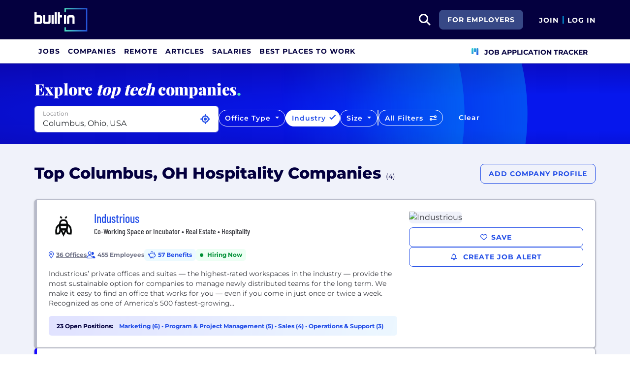

--- FILE ---
content_type: text/html; charset=utf-8
request_url: https://builtin.com/companies/location/columbus/type/hospitality-companies
body_size: 33052
content:
<!DOCTYPE html>
<html lang="en">
<head>
    <meta charset="utf-8" />
    <meta name="viewport" content="width=device-width, initial-scale=1.0" />
    <meta name="description" content="Check out this list of the top Hospitality companies in Columbus, OH. See company benefits, info, interviews and more at Built In." />
        <meta name="robots" content="INDEX,FOLLOW" />
    <title>Top Columbus, OH Hospitality Companies 2026 | Built In</title>
    <link rel="icon" type="image/x-icon" href="/companies/images/favicon.png">
        <link rel="canonical" href="https://builtin.com/companies/location/columbus/type/hospitality-companies" />
    <link rel="preconnect" href="https://static.builtin.com" crossorigin>
    <link rel="dns-prefetch" href="https://www.googletagmanager.com/">
    <link rel="dns-prefetch" href="https://static.builtin.com">

    <link rel="preload" href="https://static.builtin.com/dist/fonts/barlow-condensed-v12-latin-500.woff2" as="font" type="font/woff2" crossorigin fetchpriority="high">
    <link rel="preload" href="https://static.builtin.com/dist/fonts/barlow-condensed-v12-latin-regular.woff2" as="font" type="font/woff2" crossorigin fetchpriority="high">
    <link rel="preload" href="https://static.builtin.com/dist/fonts/montserrat-v25-latin-600.woff2" as="font" type="font/woff2" crossorigin>
    <link rel="preload" href="https://static.builtin.com/dist/fonts/montserrat-v25-latin-700.woff2" as="font" type="font/woff2" crossorigin>
    <link rel="preload" href="https://static.builtin.com/dist/fonts/montserrat-v25-latin-800.woff2" as="font" type="font/woff2" crossorigin>
    <link rel="preload" href="https://static.builtin.com/dist/fonts/montserrat-v25-latin-regular.woff2" as="font" type="font/woff2" crossorigin>
    <style>
        /* Critical CSS - Fonts with instant fallbacks */
        .font-playfair {
            font-family: Georgia, "Times New Roman", serif; /* Use system fonts for instant render */
            font-display: block; /* Show text immediately */
            font-weight: bold;
        }
        .font-Montserrat, .font-montserrat-button {
            font-family: "Montserrat", -apple-system, BlinkMacSystemFont, "Segoe UI", Arial, sans-serif;
            font-display: swap;
        }
        .font-barlow {
            font-family: "Barlow Condensed", "Arial Narrow", Arial, sans-serif;
            font-display: swap;
        }
    </style>

    <link rel="stylesheet" href="https://static.builtin.com/companies/css/main.bundle.9f4bd15c1263b27fa1e4.css" fetchpriority="high" />
    <link rel="preload" href="https://static.builtin.com/dist/js/common.bundle.js" as="script" fetchpriority="low" />
    <link rel="preload" href="https://static.builtin.com/companies/js/main.bundle.a0aa8f4560f7286ff8b2.js" as="script" fetchpriority="low" />
    <link rel="stylesheet" href="https://static.builtin.com/dist/blaze/blaze.css"/>

    
                <link rel="preload" href="https://builtin.com/sites/www.builtin.com/files/2021-08/Industrious _0.jpeg" as="image">
                    <link rel="preload" href="https://cdn.builtin.com/cdn-cgi/image/f=webp,fit=cover,w=300,h=169,q=60/sites/www.builtin.com/files/2023-10/DJI_0384.JPG" as="image"
                          imagesrcset="https://cdn.builtin.com/cdn-cgi/image/f=auto,fit=cover,w=320,h=177,q=80/sites/www.builtin.com/files/2023-10/DJI_0384.JPG 320w, https://cdn.builtin.com/cdn-cgi/image/f=auto,fit=cover,w=480,h=265,q=80/sites/www.builtin.com/files/2023-10/DJI_0384.JPG 480w, https://cdn.builtin.com/cdn-cgi/image/f=webp,fit=cover,w=300,h=169,q=60/sites/www.builtin.com/files/2023-10/DJI_0384.JPG 550w"
                          imagesizes="(max-width: 320px) 320px, (max-width: 480px) 480px, 550px">
                <link rel="preload" href="https://builtin.com/sites/www.builtin.com/files/2024-07/1631337748902.JPEG" as="image">
                    <link rel="preload" href="https://static.builtin.com/cdn-cgi/image/f=webp,fit=cover,w=300,h=169,q=60/dist/images/company/fallback-image-30.jpg" as="image"
                          imagesrcset="https://static.builtin.com/cdn-cgi/image/f=auto,fit=cover,w=320,h=177,q=80/dist/images/company/fallback-image-30.jpg 320w, https://static.builtin.com/cdn-cgi/image/f=auto,fit=cover,w=480,h=265,q=80/dist/images/company/fallback-image-30.jpg 480w, https://static.builtin.com/cdn-cgi/image/f=webp,fit=cover,w=300,h=169,q=60/dist/images/company/fallback-image-30.jpg 550w"
                          imagesizes="(max-width: 320px) 320px, (max-width: 480px) 480px, 550px">
                <link rel="preload" href="https://builtin.com/sites/www.builtin.com/files/2025-10/Icon - White on Azul (2).png" as="image">
                    <link rel="preload" href="https://cdn.builtin.com/cdn-cgi/image/f=webp,fit=cover,w=300,h=169,q=60/sites/www.builtin.com/files/2025-10/Workbox.png" as="image"
                          imagesrcset="https://cdn.builtin.com/cdn-cgi/image/f=auto,fit=cover,w=320,h=177,q=80/sites/www.builtin.com/files/2025-10/Workbox.png 320w, https://cdn.builtin.com/cdn-cgi/image/f=auto,fit=cover,w=480,h=265,q=80/sites/www.builtin.com/files/2025-10/Workbox.png 480w, https://cdn.builtin.com/cdn-cgi/image/f=webp,fit=cover,w=300,h=169,q=60/sites/www.builtin.com/files/2025-10/Workbox.png 550w"
                          imagesizes="(max-width: 320px) 320px, (max-width: 480px) 480px, 550px">
                <link rel="preload" href="https://builtin.com/sites/www.builtin.com/files/2023-05/Experience Columbus.jpeg" as="image">
                    <link rel="preload" href="https://static.builtin.com/cdn-cgi/image/f=webp,fit=cover,w=300,h=169,q=60/dist/images/company/fallback-image-14.jpg" as="image"
                          imagesrcset="https://static.builtin.com/cdn-cgi/image/f=auto,fit=cover,w=320,h=177,q=80/dist/images/company/fallback-image-14.jpg 320w, https://static.builtin.com/cdn-cgi/image/f=auto,fit=cover,w=480,h=265,q=80/dist/images/company/fallback-image-14.jpg 480w, https://static.builtin.com/cdn-cgi/image/f=webp,fit=cover,w=300,h=169,q=60/dist/images/company/fallback-image-14.jpg 550w"
                          imagesizes="(max-width: 320px) 320px, (max-width: 480px) 480px, 550px">


    <script>
        (function(w,d,s,l,i){w[l]=w[l]||[];w[l].push({'gtm.start':
        new Date().getTime(),event:'gtm.js'});var f=d.getElementsByTagName(s)[0],
        j=d.createElement(s),dl=l!='dataLayer'?'&l='+l:'';j.async=true;j.src=
        'https://www.googletagmanager.com/gtm.js?id='+i+dl;f.parentNode.insertBefore(j,f);
        })(window,document,'script','dataLayer','GTM-M7NGJ28');
    </script>
</head>
<body>
<noscript>
    <iframe src="https://www.googletagmanager.com/ns.html?id=GTM-M7NGJ28" height="0" width="0" style="display:none;visibility:hidden" loading="lazy"></iframe>
</noscript>
    <div id="g_id_onload" data-client_id="941473408521-r82mlse6rh2ar9loff8bgnbqtbp6inrs.apps.googleusercontent.com" data-login_uri="https://accounts.builtin.com/External/OneTap" data-new_user_return_url="https://builtin.com/auth/login?destination=%2Fcompanies%2Flocation%2Fcolumbus%2Ftype%2Fhospitality-companies" data-existing_user_return_url="https://builtin.com/auth/login?destination=%2Fcompanies%2Flocation%2Fcolumbus%2Ftype%2Fhospitality-companies" data-auto_select="true" data-prompt_parent_id="g_id_onload" style="position: absolute; top: 150px; right: 410px; width: 0; height: 0; z-index: 1001"><div><script src="https://accounts.google.com/gsi/client" async defer></script></div></div>
<header class="header sticky-top">
    <div id="international-header" class="bg-app-primary text-white nav-height d-flex align-items-center" data-site-id="9" data-external-api="https://api.builtin.com"><div class="container d-flex justify-content-between"><div class="d-flex align-items-center"><a href="/"><img class="d-block d-lg-none" src="https://static.builtin.com/dist/images/bi-header-logo.svg" height="32" width="71" alt="Built In Logo" />
                <img class="d-none d-lg-block" src="https://static.builtin.com/dist/images/bi-header-logo.svg" height="48" width="108" alt="Built In Logo" /></a></div>
        <div class="d-flex"><div class="search me-sm" x-data="headerSearch()"><button id="header-search-dropdown" type="button" class="btn h-100 p-xs p-md-sm" data-bs-toggle="dropdown" aria-expanded="false" data-bs-offset="0,0" data-bs-auto-close="outside" aria-label="search button"><i class="fa-solid fa-magnifying-glass fs-md fs-lg-2xl text-white"></i></button>
    <div class="dropdown-menu"><div class="input-group mb-md px-md"><span class="input-group-text bg-white"><i class="fa-solid fa-magnifying-glass fs-xl text-midnight"></i></span>
            <input autofocus type="text" id="header-search-input" name="search jobs input" class="form-control border-start-0" x-model="searchTerm" x-on:input.debounce.100ms="updateCompanies()" x-on:keydown.enter="goToJobSearch" placeholder="Search"></div>
        <div class="bg-gray-01-highlight px-md mb-md"><a :href="jobSearchUrl" x-text="searchTerm + ' In Jobs'"></a></div>
        <template x-for="company in companies"><a :href="company.alias" class="text-decoration-none"><div class="mb-md"><div class="d-flex align-items-center bg-gray-01 mx-md rounded-1 px-md py-sm"><div class="rounded-circle bg-white h-4xl w-4xl d-flex align-items-center justify-content-center" style="flex-basis: auto"><img class="object-fit-contain" loading="lazy" width="42" height="42" alt="Company Photo" :src="company.logo"></div>
                        <div class="ms-lg fill-even"><div x-text="company.title" class="text-midnight fw-semibold"></div>
                            <div x-text="company.industries" class="font-montserrat-button text-uppercase fs-xs"></div></div></div></div></a></template>
        <template x-if="searchTerm.length &gt; 0 &amp;&amp; companies.length === 0"><a class="text-decoration-none" href="/node/add/company"><div class="border border-gray-02 d-flex gap-lg p-md m-md rounded-1 align-items-center"><div class="bg-gray-01 rounded-circle h-4xl w-4xl d-flex align-items-center justify-content-center"><i class="fa-thin fa-rocket-launch fs-2xl"></i></div>
                    <div><div class="fs-xl mb-sm text-midnight fw-semibold">Can't find your company?</div>
                        <div class="fs-sm">Create a company profile.</div></div></div></a></template>
        <div class="d-flex justify-content-center"><a class="d-flex align-items-center" href="/jobs">View All Jobs</a></div></div></div>
            <div class="my-auto me-md d-none d-lg-inline"><a id="for-employers-button" href="https://employers.builtin.com?utm_medium=BIReferral&amp;utm_source=foremployers" target="_blank" class="btn btn-secondary text-white btn-lg me-md fw-bold fs-sm text-uppercase" role="button" aria-disabled="true">
                For Employers
            </a></div><div class="d-flex"><div class="my-auto d-block"><a href="/auth/signup?destination=%2fcompanies%2flocation%2fcolumbus%2ftype%2fhospitality-companies" type="button" id="join" class="btn border-0 p-0 text-white fw-bold text-uppercase fs-sm special-link">
                                Join
                            </a></div>
                        <span class="my-auto h-md mx-sm border border-cyan d-block"></span>
                        <div class="my-auto"><a href="/auth/login?destination=%2fcompanies%2flocation%2fcolumbus%2ftype%2fhospitality-companies" type="button" id="login" class="btn border-0 p-0 text-white fw-bold text-uppercase fs-sm special-link">
                                Log In
                            </a></div></div></div></div></div>
<nav class="navbar navbar-expand-lg d-none d-lg-block bg-white p-0 border-bottom border-gray-02"><div class="container-fluid"><div class="navbar-collapse" id="main_nav"><nav class="container" role="navigation"><ul class="navbar-nav d-flex gap-lg" role="menu"><li class="nav-item fs-lg" role="menuitem"><a class="nav-link top-nav-item text-nowrap text-app-primary text-uppercase py-md h-3xl font-montserrat-button" href="/jobs" builtin-toggle="dropdown">Jobs</a></li><li class="nav-item fs-lg" role="menuitem"><a class="nav-link top-nav-item text-nowrap text-app-primary text-uppercase py-md h-3xl font-montserrat-button" href="/companies" builtin-toggle="dropdown">Companies</a></li><li class="nav-item fs-lg" role="menuitem"><a class="nav-link top-nav-item text-nowrap text-app-primary text-uppercase py-md h-3xl font-montserrat-button" href="/jobs/remote" builtin-toggle="dropdown">Remote</a></li><li class="nav-item fs-lg" role="menuitem"><a class="nav-link top-nav-item text-nowrap text-app-primary text-uppercase py-md h-3xl font-montserrat-button" href="/tech-topics" builtin-toggle="dropdown">Articles</a></li><li class="nav-item fs-lg" role="menuitem"><a class="nav-link top-nav-item text-nowrap text-app-primary text-uppercase py-md h-3xl font-montserrat-button" href="/salaries" builtin-toggle="dropdown">Salaries</a></li><li class="nav-item fs-lg" role="menuitem"><a class="nav-link top-nav-item text-nowrap text-app-primary text-uppercase py-md h-3xl font-montserrat-button" href="https://builtin.com/awards/us/2026/best-places-to-work" builtin-toggle="dropdown">Best Places To Work</a></li><li class="nav-item fs-lg ms-auto h-3xl underline-title" role="menuitem"><div class="nav-link d-flex align-items-center top-nav-item text-nowrap text-app-primary text-uppercase py-md h-3xl fw-bold"><a class="nav-link top-nav-item text-nowrap text-app-primary text-uppercase py-md h-3xl fw-bold fs-sm" onclick="bix.eventTracking.logBuiltinTrackEvent(&#x27;click_nav_apptracker&#x27;, {});" href="/auth/login?destination=%2fhome%23application-tracker-section"><i class="fa-solid fa-chart-kanban fs-md text-pink me-sm chart-kanban-icon"></i>
                                    Job Application Tracker
                                </a></div></li></ul></nav></div></div></nav>
</header>
<div>
    <main role="main">
        
    <script type="application/ld&#x2B;json">
        {"@context":"https://schema.org","@graph":[{"@type":"CollectionPage","name":"Top Columbus, OH Hospitality Companies 2026 | Built In","url":"https://builtin.com/companies/location/columbus/type/hospitality-companies","description":"Check out this list of the top Hospitality companies in Columbus, OH. See company benefits, info, interviews and more at Built In."},{"@type":"ItemList","name":"Top Columbus, OH Hospitality Companies","numberOfItems":4,"itemListElement":[{"@type":"ListItem","position":1,"name":"Industrious","url":"https://builtin.com/company/industrious","description":"Industrious\u2019 private offices and suites \u2014 the highest-rated workspaces in the industry \u2014 provide the most sustainable option for companies to manage newly distributed teams for the long term. We make it easy to find an office that works for you \u2014 even if you come in just once or twice a week. Recognized as one of America\u2019s 500 fastest-growing companies in 2020 by Inc. Magazine, Industrious offers flexible terms and locations in more than 50 U.S. markets. For more information, visit industriousoffice.com."},{"@type":"ListItem","position":2,"name":"Equality Ohio","url":"https://builtin.com/company/equality-ohio","description":"Vision\r\n\r\nWe envision an Ohio where everyone feels at home; living in families and communities where equality, diversity and inclusiveness are universally valued; and where government protects all people and responds to their needs, regardless of sexual orientation and gender identity or expression. (Adopted April 23, 2005)\r\n\r\nMission\r\n\r\nTo achieve our vision, Equality Ohio will: \r\n\r\nserve as an advocate and champion for fair treatment and equal opportunity for lesbian, gay, bisexual and transgender citizens; \r\nfacilitate a greater understanding of our common humanity through education and outreach efforts; \r\nengage and empower individuals, families, organizations, businesses and institutions in Ohio\u0027s urban, suburban, and rural areas; and \r\ncollaborate with local, regional, statewide, and national organizations and government agencies. \r\nEquality Ohio is a non-partisan organization"},{"@type":"ListItem","position":3,"name":"Workbox","url":"https://builtin.com/company/workbox","description":"Workbox is a national workspace operator and platform for professionals to connect. In addition to office space and flexible work solutions, we offer connection to investors, professional specialists, and high growth businesses across all of our locations. Our workspace products include private offices, reserved desks, floating access, as well as meeting and event space.\r\n\r\nWorkbox has 13 locations in 7 cities across the U.S., and is one of the fastest-growing operators in the country."},{"@type":"ListItem","position":4,"name":"Experience Columbus","url":"https://builtin.com/company/experience-columbus","description":"Experience Columbus\u0027\u200B vision is to be the leading force in creating and revealing the best of the Columbus experience to the world.           \r\n\r\nThe thriving and progressive city of Columbus is an uplifting reminder of how strong the human spirit is. That we have more control over destiny than many people think. Because living forward is a choice. An empowered choice to change the way we see the world. To look for the new opportunities this life is giving us rather than focusing on the things it has taken from us. To feel hope instead of fear. By choosing to live forward, the people of Columbus are choosing to thrive. We invite you Live Forward with us."}]}]}
    </script>

<div id="main-container" class="company-directory-container" x-data="companyDirectoryFilters">
    <header id="header-container" class="company-filters">
        <div class="filter-circle-container position-absolute top-0 end-0 bottom-0 start-0 overflow-hidden">
            <div class="circle-outer d-none d-lg-block"></div>
            <div class="circle-inner d-none d-lg-block"></div>
        </div>
        <div class="container d-sm-none d-md-block">
            <div class="font-playfair fw-extrabold fw-medium fs-lg-3xl fs-2xl text-light pt-xl mb-0">Explore <i>top tech</i>
                companies<span class="text-mint">.</span></div>
        </div>
        <div class="container">
            <div class="company-filters d-md-row d-lg-flex py-md gap-sm">
                    <div id="location-dropdown-exposed" class="dropdown  pb-sm-md pb-lg-sm"><div class="dropdown w-100 " x-data="locationDropdownCompanyDirectory" x-ref="locationDropdownContainer-CompanyDirectory"><div class="form-floating" x-ref="locationDropdownTrigger-CompanyDirectory"><input x-model="locationSearchTerm" x-on:input.debounce="searchLocations(); resetOnEmpty();" x-on:keyup.enter="selectLocation(selectedLocationIndex &gt;= 0 ? searchedLocationResults[selectedLocationIndex] : null)" x-on:keydown.arrow-down.prevent="nextLocation()" x-on:keydown.arrow-up.prevent="previousLocation()" @blur="onLocationSearchBlur()" @focus="searchLocations()" :disabled="gettingLocation" :class="{&#x27;is-invalid&#x27;: isLocationValid === undefined ? false : !isLocationValid}" style="background-image: none !important;" type="text" name="location" autocomplete="off" class="form-control pe-2xl" id="locationDropdownInput" x-ref="locationDropdownInput-CompanyDirectory" placeholder="Select Location" />
        <label for="locationDropdownInput">Location</label><button class="btn fs-xs text-primary position-absolute p-0 current-location-button-icon-only " aria-label="Use Current Location" type="button" @click="setToCurrentLocation()"><i class="fa-solid fs-xl fa-location-crosshairs"></i></button></div>
    <ul class="dropdown-menu p-0 w-100" x-ref="locationDropdownMenu" aria-labelledby="profileLocation"><div class="list-group"><template x-if="searchedLocationResults.length > 0"><template x-for="(location,index) in searchedLocationResults" :key="location.placeId"><label :class="{'active' : index === selectedLocationIndex}" @click="selectLocation(location)" class="list-group-item list-group-item-action border-0 text-truncate"><div :id="'location-' + location.placeId" type="button" x-text="location.text"></div></label></template></template>
            <template x-if="searchedLocationResults.length === 0 && locationSearchTerm.length > 0"><div class="list-group-item text-nowrap">No Results Found</div></template></div></ul></div></div>
                <div class="mt-sm d-none d-lg-block">
                    <div class="dropdown d-none d-lg-block"><button type="button" class="btn btn-outline-light rounded-pill dropdown-toggle fs-xl-sm fs-lg-xs fs-sm-sm fw-semibold" data-bs-toggle="dropdown" data-bs-auto-close="outside" :class="{'selected': selectedFilter.officeType && selectedFilter.officeType.length > 0 }">
        Office Type
    </button>
    <div class="dropdown-menu p-0" id="office-type-dropdown-menu" aria-labelledby="officeTypeDropdownMenu"><div class="list-group py-sm"><label class="list-group-item list-group-item-action text-nowrap border-0 d-flex mb-sm" role="button"><input id="office-type-hybrid" name="hybrid" class="form-check-input me-sm" type="checkbox" value="Hybrid" x-model="selectedFilter.officeType" @change="updateCompanies()" />
                <span for="office-type-hybrid" class="form-check-label text-nowrap fw-semibold ms-xs">Hybrid Company <sub class="d-block fw-regular pt-xs">Employees work in the office + from home</sub></span></label>
            <label class="list-group-item list-group-item-action text-nowrap border-0 d-flex mb-sm" role="button"><input id="office-type-onsite" name="onsite" class="form-check-input me-sm" type="checkbox" value="OnSite" x-model="selectedFilter.officeType" @change="updateCompanies()" />
                <span for="office-type-onsite" class="form-check-label text-nowrap fw-semibold ms-xs">On-site Company <sub class="d-block fw-regular pt-xs">Employees work in the office every day</sub></span></label>
            <label class="list-group-item list-group-item-action text-nowrap border-0 d-flex mb-sm" role="button"><input id="office-type-fully-remote" name="fully-remote" class="form-check-input me-sm" type="checkbox" value="Remote" x-model="selectedFilter.officeType" @change="updateCompanies()" />
                <span for="office-type-fully-remote" class="form-check-label text-nowrap fw-semibold ms-xs">Fully Remote Company <sub class="d-block fw-regular pt-xs">Company operates without a physical office</sub></span></label></div>

        <div class="d-flex justify-content-between bottom-0 border-top p-sm"><button class="btn btn-lg font-montserrat-button text-uppercase text-gray-03 d-inline-block" type="button" @click="resetFilter(['officeType']), updateCompanies()">Clear</button>
            <button class="btn btn-primary btn-lg font-montserrat-button text-uppercase text-white" type="button" @click="dismissDropdown($event.target)">Apply</button></div></div></div>
                </div>
                <div class="mt-sm d-none d-lg-block">
                    <div class="dropdown d-none d-lg-block"><button type="button" class="btn btn-outline-light rounded-pill dropdown-toggle fs-xl-sm fs-lg-xs fs-sm-sm fw-semibold" data-bs-toggle="dropdown" data-bs-auto-close="outside" :class="{'selected': isFilterSelected('industry') }">
        Industry
    </button>
    <div class="dropdown-menu p-0 set-fixed-width" id="industry-dropdown-menu" aria-labelledby="industryDropdownMenu"><div class="d-flex top-0 border-bottom p-xs bg-white"><div class="d-flex align-items-center justify-content-center h-2xl w-2xl"><i class="fa-solid fa-magnifying-glass fs-lg"></i></div>
            <input x-model="searchTerm.industry" type="text" class="flex-grow-1 border-0 px-sm" aria-describedby="search" placeholder="Type to filter..."></div>
        <template x-if="computedIndustries.length > 0"><div class="list-group"><template x-for="industry in computedIndustries" :key="industry.id"><label class="list-group-item list-group-item-action text-nowrap border-0 bg-gray-01-hover" role="button"><input :id="'industry-' + industry.id" class="form-check-input me-xs" type="checkbox" :value="industry.id" x-model="selectedFilter.industry" @change="updateCompanies()">
                        <span class="form-check-label text-nowrap" x-text="industry.name"></span></label></template></div></template>
        <template x-if="computedIndustries.length === 0"><div class="d-flex align-items-center justify-content-center py-lg"><span>No Results</span></div></template>
        <div class="d-flex justify-content-between bottom-0 border-top p-sm"><button class="btn btn-lg font-montserrat-button text-uppercase text-gray-03 d-inline-block" type="button" @click="resetFilter(['industry']), updateCompanies()">Clear</button>
            <button class="btn btn-primary btn-lg font-montserrat-button text-uppercase text-white" type="button" @click="dismissDropdown($event.target)">Apply</button></div></div></div>
                </div>
                <div class="mt-sm d-none d-xl-block">
                    <div class="dropdown d-none d-xl-block"><button class="btn btn-outline-light rounded-pill dropdown-toggle fs-sm fw-semibold" data-bs-toggle="dropdown" data-bs-auto-close="outside" :class="{'selected': isFilterSelected('companySize') }">
        Size
    </button>
    <div class="dropdown-menu p-0" id="companySize-dropdown-menu" aria-labelledby="companySizeDropdownMenu"><template x-if="filter.companySize.length > 0"><div class="list-group"><template x-for="companySize in filter.companySize" :key="companySize.id"><label class="list-group-item list-group-item-action text-nowrap border-0 bg-gray-01-hover" role="button"><input :id="'companySize-' + companySize.id" class="form-check-input me-xs" type="checkbox" :value="companySize.alias" x-model="selectedFilter.companySize" @change="updateCompanies()">
                        <span class="form-check-label text-nowrap" x-text="companySize.name + ' Employees'"></span></label></template></div></template>
        <div class="d-flex justify-content-between bottom-0 border-top p-sm"><button class="btn btn-lg font-montserrat-button text-uppercase text-gray-03 me-lg" type="button" @click="resetFilter(['companySize']), updateCompanies()">Clear</button>
            <button class="btn btn-primary btn-lg font-montserrat-button text-uppercase text-white" type="button" @click="dismissDropdown($event.target)">Apply</button></div></div></div>
                </div>
                <div class="seperator border-left border-md d-none d-lg-block h-xl mt-sm"></div>
                <div class="all-filters d-flex flex-grow-1 h-xl mt-md-sm">
                    <button type="button" class="btn btn-outline-light rounded-pill fs-xl-sm fs-lg-xs fs-sm-sm fw-semibold w-100 w-lg-auto"
                            data-bs-toggle="offcanvas" data-bs-target="#allFiltersOffcanvas" aria-controls="allFiltersOffcanvas"
                            aria-expanded="false">
                        <span class="d-none d-lg-inline">All Filters</span>
                        <span class="d-inline d-lg-none">Filter Companies</span>
                        <div class="icons ms-sm d-inline-block">
                            <i class="fa-solid fa-sliders-simple"></i>
                        </div>
                    </button>
                    <button type="button"
                            class="btn btn-outline-light rounded-pill fs-xl-sm fs-lg-xs fs-sm-sm fw-semibold ms-xl-sm ms-0 border-0 px-xl-lg d-none d-lg-block"
                            @click="resetFilter(['industry','dei','techStack','perks','companySize', 'hiring', 'officeType']), resetLocationFilter(), updateCompanies()">
                        Clear
                    </button>
                </div>
            </div>
        </div>
    </header>
    <div class="offcanvas offcanvas-end" tabindex="-1" id="allFiltersOffcanvas"
         aria-labelledby="allFiltersMenu">
        <div class="offcanvas-header bg-primary d-flex align-items-center justify-content-between">
            <div id="allFiltersMenu" class="fw-extrabold text-white text-center w-100 m-0">All Filters</div>
            <button type="button" class="btn-close btn-close-white" data-bs-dismiss="offcanvas" aria-label="Close">
            </button>
        </div>
        <div class="offcanvas-body p-lg">
                <div class="font-barlow fw-medium fs-xl mb-md">Location</div>
<div id="location-dropdown-offcanvas" class="dropdown"><div class="dropdown w-100 " x-data="locationDropdownCompanyDirectory" x-ref="locationDropdownContainer-CompanyDirectory"><div class="form-floating" x-ref="locationDropdownTrigger-CompanyDirectory"><input x-model="locationSearchTerm" x-on:input.debounce="searchLocations(); resetOnEmpty();" x-on:keyup.enter="selectLocation(selectedLocationIndex &gt;= 0 ? searchedLocationResults[selectedLocationIndex] : null)" x-on:keydown.arrow-down.prevent="nextLocation()" x-on:keydown.arrow-up.prevent="previousLocation()" @blur="onLocationSearchBlur()" @focus="searchLocations()" :disabled="gettingLocation" :class="{&#x27;is-invalid&#x27;: isLocationValid === undefined ? false : !isLocationValid}" style="background-image: none !important;" type="text" name="location" autocomplete="off" class="form-control pe-2xl" id="locationDropdownInput" x-ref="locationDropdownInput-CompanyDirectory" placeholder="Select Location" />
        <label for="locationDropdownInput">Location</label><button class="btn fs-xs text-primary position-absolute p-0 current-location-button-icon-only " aria-label="Use Current Location" type="button" @click="setToCurrentLocation()"><i class="fa-solid fs-xl fa-location-crosshairs"></i></button></div>
    <ul class="dropdown-menu p-0 w-100" x-ref="locationDropdownMenu" aria-labelledby="profileLocation"><div class="list-group"><template x-if="searchedLocationResults.length > 0"><template x-for="(location,index) in searchedLocationResults" :key="location.placeId"><label :class="{'active' : index === selectedLocationIndex}" @click="selectLocation(location)" class="list-group-item list-group-item-action border-0 text-truncate"><div :id="'location-' + location.placeId" type="button" x-text="location.text"></div></label></template></template>
            <template x-if="searchedLocationResults.length === 0 && locationSearchTerm.length > 0"><div class="list-group-item text-nowrap">No Results Found</div></template></div></ul></div></div>
                <hr class="my-md" />
            <div class="font-barlow fw-medium fs-xl mb-md">Office Type</div>
<div class="list-group"><label for="office-type-hybrid" class="list-group-item list-group-item-action text-nowrap border-0" role="button"><input id="office-type-hybrid" name="hybrid" class="form-check-input" type="checkbox" value="Hybrid" x-model="selectedFilter.officeType" @change="updateCompanies()" />
        <span class="form-check-label text-nowrap fw-semibold ">Hybrid Company <sub class="d-block fw-regular pt-xs">Employees work in the office + from home</sub></span></label>
    <label for="office-type-onsite" class="list-group-item list-group-item-action text-nowrap border-0" role="button"><input id="office-type-onsite" name="onsite" class="form-check-input" type="checkbox" value="OnSite" x-model="selectedFilter.officeType" @change="updateCompanies()" />
        <span class="form-check-label text-nowrap fw-semibold ">On-site Company <sub class="d-block fw-regular pt-xs">Employees work in the office every day</sub></span></label>
    <label for="office-type-fully-remote" class="list-group-item list-group-item-action text-nowrap border-0" role="button"><input id="office-type-fully-remote" name="fully-remote" class="form-check-input" type="checkbox" value="Remote" x-model="selectedFilter.officeType" @change="updateCompanies()" />
        <span class="form-check-label text-nowrap fw-semibold ">Fully Remote Company <sub class="d-block fw-regular pt-xs">Company operates without a physical office</sub></span></label></div>
            <hr class="my-md" />
            <div class="font-barlow fw-medium fs-xl mb-md">Industry</div>
<div class="d-flex top-0 border-bottom p-xs bg-white"><div class="d-flex align-items-center justify-content-center h-2xl w-2xl"><i class="fa-solid fa-magnifying-glass fs-lg"></i></div>
    <input x-model="searchTerm.industry" type="text" class="flex-grow-1 border-0" aria-describedby="search" placeholder="Type to filter..." x-on:keyup.enter></div>
<template x-if="displayOffCanvasIndustries.length > 0"><div class="list-group"><template x-for="industry in displayOffCanvasIndustries" :key="industry.id"><label class="list-group-item list-group-item-action text-nowrap border-0" role="button"><input :id="'industry-offcanvas-' + industry.id" class="form-check-input" type="checkbox" :value="industry.id" x-model="selectedFilter.industry" @change="updateCompanies()">
                <span class="form-check-label text-nowrap" x-text="industry.name"></span></label></template>
        <button class="btn btn-link d-flex p-md text-uppercase text-gray-03 fw-bold font-montserrat-button" type="button" @click="showAllOffcanvasIndustries = !showAllOffcanvasIndustries" x-text="showAllOffcanvasIndustries ? 'Show Less' : 'Show More'"></button></div></template>
<template x-if="displayOffCanvasIndustries.length === 0"><div class="d-flex align-items-center justify-content-center py-lg"><span>No Results</span></div></template>
            <hr class="my-md" />
            <div class="font-barlow fw-medium fs-xl mb-md">Size</div>
<template x-if="filter.companySize.length > 0"><div class="list-group gap-sm"><template x-for="companySize in filter.companySize" :key="companySize.id"><label class="list-group-item list-group-item-action text-nowrap border-0" role="button"><input :id="'companySize-offcanvas-' + companySize.id" class="form-check-input" type="checkbox" :value="companySize.alias" x-model="selectedFilter.companySize" @change="updateCompanies()">
                <span class="form-check-label text-nowrap" x-text="companySize.name + ' Employees'"></span></label></template></div></template>
            <hr class=" my-md" />
            <div class="font-barlow fw-medium fs-xl mb-md">Open Jobs</div>
            <div class="list-group">
                <label class="list-group-item list-group-item-action text-nowrap border-0" role="button">
                    <input id="open-jobs-offcanvas" class="form-check-input me-xs" type="checkbox" value="true"
                           x-model="selectedFilter.hasOpenJobs" @change="updateCompanies()">
                    <span class="form-check-label text-nowrap">Company Has Open Jobs</span>
                </label>
            </div>
            <hr class="my-md" />
            <div class="font-barlow fw-medium fs-xl mb-md">Remote Jobs</div>
<div class="list-group gap-sm"><label class="list-group-item list-group-item-action text-nowrap border-0" role="button"><input id="fully-remote-offcanvas" class="form-check-input" type="checkbox" value="Remote" x-model="selectedFilter.officeType" @change="updateCompanies()" />
        <span class="form-check-label text-nowrap">Company Is Fully Remote</span></label>
    <label class="list-group-item list-group-item-action text-nowrap border-0" role="button"><input id="hiring-remote-offcanvas" class="form-check-input" type="checkbox" value="remote" x-model="selectedFilter.hiring" @change="updateCompanies()">
        <span class="form-check-label text-nowrap">Company Has Open Remote Jobs</span></label></div>
            <hr class="my-md" />
                <div class="font-barlow fw-medium fs-xl mb-md">Perks</div>
<div class="d-flex top-0 border-bottom p-xs bg-white"><div class="d-flex align-items-center justify-content-center h-2xl w-2xl"><i class="fa-solid fa-magnifying-glass fs-lg"></i></div>
    <input x-model="searchTerm.perks" type="text" class="flex-grow-1 border-0" aria-describedby="search" placeholder="Type to filter..." x-on:keyup.enter></div>
<template x-if="displayOffCanvasPerks.length > 0"><div class="list-group gap-sm"><template x-for="perks in displayOffCanvasPerks" :key="perks.id"><label class="list-group-item list-group-item-action text-nowrap border-0" role="button"><input :id="'perks-offcanvas-' + perks.id" class="form-check-input" type="checkbox" :value="perks.id" x-model="selectedFilter.perks" @change="updateCompanies()">
                <span class="form-check-label text-nowrap" x-text="perks.name"></span></label></template>
        <button class="btn btn-link d-flex p-md text-uppercase text-gray-03 fw-bold font-montserrat-button" type="button" @click="showAllOffcanvasPerks = !showAllOffcanvasPerks" x-text="showAllOffcanvasPerks ? 'Show Less' : 'Show More'"></button></div></template>
<template x-if="displayOffCanvasPerks.length === 0"><div class="d-flex align-items-center justify-content-center py-lg"><span>No Results</span></div></template>
                <hr class="my-md" />
                <div class="font-barlow fw-medium fs-xl mb-md">DEI</div>
<template x-if="filter.dei.length > 0"><div class="list-group"><template x-for="dei in filter.dei" :key="dei.id"><label class="list-group-item list-group-item-action text-nowrap border-0" role="button"><input :id="'dei-offcanvas-' + dei.id" class="form-check-input" type="checkbox" :value="dei.id" x-model="selectedFilter.dei" @change="updateCompanies()">
                <span class="form-check-label text-nowrap" x-text="dei.name"></span></label></template></div></template>
                <hr class="my-md" />
            <div class="font-barlow fw-medium fs-xl mb-md">Tech Stack</div>
<div class="d-flex top-0 border-bottom p-xs bg-white"><div class="d-flex align-items-center justify-content-center h-2xl w-2xl"><i class="fa-solid fa-magnifying-glass fs-lg"></i></div>
    <input x-model="searchTerm.techStack" type="text" class="flex-grow-1 border-0" aria-describedby="search" placeholder="Type to filter..." x-on:keyup.enter></div>
<template x-if="displayOffCanvasTechStack.length > 0"><div class="list-group"><template x-for="techStack in displayOffCanvasTechStack" :key="techStack.id"><label class="list-group-item list-group-item-action text-nowrap border-0" role="button"><input :id="'techStack-offcanvas-' + techStack.id" class="form-check-input" type="checkbox" :value="techStack.urlName" x-model="selectedFilter.techStack" @change="updateCompanies()">
                <span :for="'techStack-offcanvas-' + techStack.id" class="form-check-label text-nowrap" x-text="techStack.name"></span></label></template>
        <button class="btn btn-link d-flex p-md text-uppercase text-gray-03 fw-bold font-montserrat-button" type="button" @click="showAllOffcanvasTechStack = !showAllOffcanvasTechStack" x-text="showAllOffcanvasTechStack ? 'Show Less' : 'Show More'"></button></div></template>
<template x-if="displayOffCanvasTechStack.length === 0"><div class="d-flex align-items-center justify-content-center py-lg"><span>No Results</span></div></template>
        </div>
        <div class="offcanvas-footer d-flex justify-content-between px-lg py-md position-sticky border-top">
            <button type="button" class="btn font-montserrat-button text-uppercase text-gray-03 d-inline-block"
                    @click="resetFilter(['regions','industry','dei','techStack','perks','companySize', 'hiring', 'officeType', 'hasOpenJobs']);resetLocationFilter(); updateCompanies()">Clear</button>
            <button type="button"
                    class="btn btn-primary btn-lg font-montserrat-button text-uppercase text-white d-inline-block"
                    data-bs-dismiss="offcanvas" aria-label="Close">Apply</button>
        </div>
    </div>
    <div id="company-list" class="company-list">


<section class="py-2xl">
    <div class="container">
        <div class="row mb-lg mb-lg-xl">
            <div class="col-lg-8 d-flex">
                <h1 class="font-Montserrat fw-extrabold fs-lg-3xl fs-xl text-midnight mb-0">
                    Top Columbus, OH Hospitality Companies
                    <span class="company-count fs-sm fw-medium">(4)</span>
                </h1>
            </div>
                <div class="col-lg-4 add-company-profile" x-show="!showRecommendedCompanies">
                    <a @click="showModal('/auth/login?destination=/node/add/company')" class="btn btn-lg btn-outline-primary mt-sm-md my-lg-0 d-none d-md-inline-block">
                        ADD COMPANY PROFILE
                    </a>
                </div>
        </div>

            <div class="row px-md gap-md">
                    <div x-data="CompanyCardHorizontal" class="company-card-horizontal elevated-0 border border-gray-02 rounded-2 p-lg  position-relative" style=""><a href="/company/industrious" target="_blank" class="position-absolute top-0 start-0 w-100 h-100 text-decoration-none company-card-overlay" data-track-id="profile" data-company-id="76065" data-section="all" data-featured="false" aria-label="View Industrious company profile"></a>

    <div class="company-card-grid"><div class="company-content-area"><div class="company-header-grid"><div class="company-logo-section"><a href="/company/industrious" target="_blank" data-track-id="logo" data-company-id="76065" data-section="all" data-featured="false"><picture><img src="https://builtin.com/sites/www.builtin.com/files/2021-08/Industrious _0.jpeg" alt="Industrious" height="60" width="60" class="rounded-2 object-fit-contain" loading="eager" decoding="async" /></picture></a></div>

                
                <div class="company-info-section mb-auto mt-auto mb-lg-0 mt-lg-0"><div class="d-flex align-items-center"><a href="/company/industrious" target="_blank" class="text-pretty-blue gradient-hover-underline" data-track-id="title" data-company-id="76065" data-section="all" data-featured="false"><h2 class="font-barlow fs-2xl fw-medium text-pretty-blue mb-0">Industrious</h2></a></div>
                    <div class="font-barlow fw-medium text-gray-04 mb-xl-sm d-none d-lg-block">Co-Working Space or Incubator &#x2022; Real Estate &#x2022; Hospitality</div></div>

                
                <div class="company-actions-dropdown-sm"><div class="dropdown position-relative company-dropdown-menu"><button class="btn dropdown-toggle" type="button" data-bs-toggle="dropdown" aria-expanded="false"><i class="fa-solid fs-lg text-gray-03 fa-ellipsis-vertical"></i></button>
                        <ul class="dropdown-menu dropdown-menu-end"><li><my-item entity-type="company" entity-id="76065" variant="slotted-item"><button slot="unsavedSlot" class="border-0 btn dropdown-item w-100 text-uppercase fs-sm text-nowrap" data-company-id="76065" data-section="all" data-featured="false"><i class="fa-regular fa-heart text-pretty-blue me-sm"></i>Save
                                    </button>
                                    <button slot="savedSlot" class="border-0 btn dropdown-item w-100 text-uppercase fs-sm text-break text-nowrap" data-company-id="76065" data-section="all" data-featured="false"><i class="fa-solid fa-heart text-pink me-sm"></i>Saved
                                    </button></my-item></li>
                            <li><button type="button" x-on:click="createJobAlert(76065, &#x27;Industrious&#x27;)" class="btn border-0 w-100 text-nowrap dropdown-item" data-track-id="job_alert" data-section="all" data-featured="false" data-company-id="76065"><i class="fa-regular fa-bell text-pretty-blue me-sm"></i>CREATE JOB ALERT
                                </button></li></ul></div></div></div>

            
            <div class="company-details-section"><div class="company-stats-grid"><div class="d-flex align-items-center"><i class="fa-regular fa-map-marker-alt text-primary fs-sm me-xs"></i><span class="font-Montserrat fs-xs fw-bold text-gray-03 text-decoration-underline cursor-pointer position-relative company-interactive-element" type="button" data-bs-toggle="tooltip" data-bs-placement="bottom" data-bs-html="true" role="tooltip" aria-label="Office locations" data-bs-title="New York, New York, USA (2)&lt;br/&gt;Scottsdale, Arizona, USA (2)&lt;br/&gt;Pasadena, California, USA&lt;br/&gt;Costa Mesa, California, USA&lt;br/&gt;San Diego, California, USA&lt;br/&gt;San Francisco, California, USA&lt;br/&gt;Boulder, Colorado, USA&lt;br/&gt;Denver, Colorado, USA&lt;br/&gt;Washington, District of Columbia, USA&lt;br/&gt;Aventura, Florida, USA&lt;br/&gt;Orlando, Florida, USA&lt;br/&gt;Miami, Florida, USA&lt;br/&gt;Tampa, Florida, USA&lt;br/&gt;Atlanta, Georgia, USA&lt;br/&gt;Chicago, Illinois, USA&lt;br/&gt;Indianapolis, Indiana, USA&lt;br/&gt;Boston, Massachusetts, USA&lt;br/&gt;Minneapolis, Minnesota, USA&lt;br/&gt;Kansas City, Missouri, USA&lt;br/&gt;Short Hills, New Jersey, USA&lt;br/&gt;Charlotte, North Carolina, USA&lt;br/&gt;Raleigh, North Carolina, USA&lt;br/&gt;Columbus, Ohio, USA&lt;br/&gt;Portland, Oregon, USA&lt;br/&gt;Philadelphia, Pennsylvania, USA (2)&lt;br/&gt;Nashville, Tennessee, USA&lt;br/&gt;Austin, Texas, USA&lt;br/&gt;Dallas, Texas, USA&lt;br/&gt;Salt Lake City, Utah, USA&lt;br/&gt;Alexandria, Virginia, USA&lt;br/&gt;Bellevue, Washington, USA&lt;br/&gt;Seattle, Washington, USA&lt;br/&gt;Madison, Wisconsin, USA">36 Offices</span></div><div class="d-flex align-items-center"><i class="fa-regular fa-user-group text-primary fs-sm me-xs"></i>
                            <span class="font-Montserrat fs-xs fw-bold text-gray-03">455 Employees</span></div><a href="/company/industrious/benefits" target="_blank" class="d-inline-flex align-items-center gap-2 rounded bg-gray-01-highlight px-sm py-xs benefits-box font-Montserrat fs-xs fw-bold text-pretty-blue position-relative company-interactive-element" data-track-id="benefits" data-company-id="76065" data-section="all" data-featured="false"><i class="fa-regular fa-piggy-bank text-primary fs-sm me-xs"></i>
                            57 Benefits
                        </a><a href="/company/industrious/jobs" target="_blank" class="d-inline-flex align-items-center gap-1 rounded bg-shamrock-highlight px-sm py-xs hiring-box font-Montserrat fs-xs lh-xs fw-bold position-relative company-interactive-element" data-track-id="jobs_all" data-company-id="76065" data-section="all" data-featured="false"><i class="fa-solid fa-circle text-shamrock hiring-circle-icon me-sm"></i>
                            <span class="text-shamrock">Hiring Now</span></a></div><div class="text-gray-04 mb-md fs-sm company-tagline-4-rows"><p class="mb-0">Industrious&#x2019; private offices and suites &#x2014; the highest-rated workspaces in the industry &#x2014; provide the most sustainable option for companies to manage newly distributed teams for the long term. We make it easy to find an office that works for you &#x2014; even if you come in just once or twice a week. Recognized as one of America&#x2019;s 500 fastest-growing...</p></div><div class="job-sections-responsive mt-lg-auto"><div id="job-sections-76065" class="job-sections-container position-relative company-interactive-element" data-company-id="76065" data-company-alias="/company/industrious" data-section="all" data-featured="false"><div class="p-sm px-md rounded-2 bg-gray-01 d-flex align-items-center overflow-hidden job-sections-skeleton"><span class="font-Montserrat fs-xs fw-bold bg-gray-02 placeholder d-inline-block skeleton-title-placeholder"></span>
            <span class="ms-sm font-Montserrat fs-xs fw-bold d-flex align-items-center w-100"><span class="bg-gray-02 placeholder d-inline-block skeleton-content-placeholder"></span>
                <span class="mx-sm">•</span>
                <span class="bg-gray-02 placeholder d-inline-block skeleton-content-placeholder skeleton-content-medium"></span>
                <span class="mx-sm">•</span>
                <span class="bg-gray-02 placeholder d-inline-block skeleton-content-placeholder skeleton-content-small"></span></span></div></div></div></div></div>

        
        <div class="company-actions-dropdown-md"><div class="dropdown mb-auto position-relative company-dropdown-menu"><button class="btn border-0" type="button" data-bs-toggle="dropdown" aria-expanded="false"><i class="fa-solid fs-lg text-gray-03 fa-ellipsis-vertical"></i></button>
                <ul class="dropdown-menu dropdown-menu-end"><li><my-item entity-type="company" entity-id="76065" variant="slotted-item"><button slot="unsavedSlot" class="border-0 btn dropdown-item w-100 text-uppercase fs-sm text-nowrap" data-company-id="76065" data-section="all" data-featured="false"><i class="fa-regular fa-heart text-pretty-blue me-sm"></i>Save
                            </button>
                            <button slot="savedSlot" class="border-0 btn dropdown-item w-100 text-uppercase fs-sm text-break text-nowrap" data-company-id="76065" data-section="all" data-featured="false"><i class="fa-solid fa-heart text-pink me-sm"></i>Saved
                            </button></my-item></li>
                    <li><button type="button" x-on:click="createJobAlert(76065, &#x27;Industrious&#x27;)" class="btn border-0 w-100 text-nowrap dropdown-item" data-track-id="job_alert" data-section="all" data-featured="false" data-company-id="76065"><i class="fa-regular fa-bell text-pretty-blue me-sm"></i>CREATE JOB ALERT
                        </button></li></ul></div></div>

        
        <div class="company-image-area"><div class="job-sections-md-only"><div id="job-sections-md-76065" class="job-sections-container position-relative company-interactive-element" data-company-id="76065" data-company-alias="/company/industrious" data-section="all" data-featured="false"><div class="p-sm px-md rounded-2 bg-gray-01 d-flex align-items-center overflow-hidden job-sections-skeleton"><span class="font-Montserrat fs-xs fw-bold bg-gray-02 placeholder d-inline-block skeleton-title-placeholder"></span>
            <span class="ms-sm font-Montserrat fs-xs fw-bold d-flex align-items-center w-100"><span class="bg-gray-02 placeholder d-inline-block skeleton-content-placeholder"></span>
                <span class="mx-sm">•</span>
                <span class="bg-gray-02 placeholder d-inline-block skeleton-content-placeholder skeleton-content-medium"></span>
                <span class="mx-sm">•</span>
                <span class="bg-gray-02 placeholder d-inline-block skeleton-content-placeholder skeleton-content-small"></span></span></div></div></div>

            
            <a href="/company/industrious" target="_blank"><picture><img src="https://cdn.builtin.com/cdn-cgi/image/f=webp,fit=cover,w=300,h=169,q=60/sites/www.builtin.com/files/2023-10/DJI_0384.JPG" srcset="https://cdn.builtin.com/cdn-cgi/image/f=webp,fit=cover,w=320,h=177,q=60/sites/www.builtin.com/files/2023-10/DJI_0384.JPG 320w,&#xA;                                https://cdn.builtin.com/cdn-cgi/image/f=webp,fit=cover,w=480,h=265,q=60/sites/www.builtin.com/files/2023-10/DJI_0384.JPG 480w,&#xA;                                https://cdn.builtin.com/cdn-cgi/image/f=webp,fit=cover,w=300,h=169,q=60/sites/www.builtin.com/files/2023-10/DJI_0384.JPG 550w" sizes="(max-width: 320px) 320px,&#xA;                               (max-width: 480px) 480px,&#xA;                               550px" alt="Industrious" data-track-id="photo" data-section="all" data-featured="false" data-company-id="76065" class="company-featured-image mb-lg-sm" loading="eager" decoding="async" /></picture></a>

            
            <div class="company-actions-desktop position-relative company-interactive-element"><my-item entity-type="company" entity-id="76065" variant="slotted-item"><button slot="unsavedSlot" class="btn btn-lg btn-outline-primary border-1-5 w-100 text-uppercase fw-bold fs-sm" data-company-id="76065" data-section="all" data-featured="false"><i class="fa-regular fa-heart text-pretty-blue me-sm"></i>Save
                    </button>
                    <button slot="savedSlot" class="btn btn-lg btn-outline-primary border-1-5 w-100 text-uppercase fw-bold fs-sm" data-company-id="76065" data-section="all" data-featured="false"><i class="fa-solid fa-heart text-pink me-sm"></i>Saved
                    </button></my-item>
                <button type="button" x-on:click="createJobAlert(76065, &#x27;Industrious&#x27;)" class="btn btn-lg btn-outline-primary border-1-5 w-100" data-track-id="job_alert" data-section="all" data-featured="false" data-company-id="76065"><i class="fa-regular fa-bell me-sm"></i>
                    CREATE JOB ALERT
                </button></div></div></div></div>
                    <div x-data="CompanyCardHorizontal" class="company-card-horizontal elevated-0 border border-gray-02 rounded-2 p-lg  position-relative" style="border-left-color: #1708FF!important;"><a href="/company/equality-ohio" target="_blank" class="position-absolute top-0 start-0 w-100 h-100 text-decoration-none company-card-overlay" data-track-id="profile" data-company-id="173931" data-section="all" data-featured="false" aria-label="View Equality Ohio company profile"></a>

    <div class="company-card-grid"><div class="company-content-area"><div class="company-header-grid"><div class="company-logo-section"><a href="/company/equality-ohio" target="_blank" data-track-id="logo" data-company-id="173931" data-section="all" data-featured="false"><picture><img src="https://builtin.com/sites/www.builtin.com/files/2024-07/1631337748902.JPEG" alt="Equality Ohio" height="60" width="60" class="rounded-2 object-fit-contain" loading="eager" decoding="async" /></picture></a></div>

                
                <div class="company-info-section mb-auto mt-auto mb-lg-0 mt-lg-0"><div class="d-flex align-items-center"><a href="/company/equality-ohio" target="_blank" class="text-pretty-blue gradient-hover-underline" data-track-id="title" data-company-id="173931" data-section="all" data-featured="false"><h2 class="font-barlow fs-2xl fw-medium text-pretty-blue mb-0">Equality Ohio</h2></a></div>
                    <div class="font-barlow fw-medium text-gray-04 mb-xl-sm d-none d-lg-block">Hospitality</div></div>

                
                <div class="company-actions-dropdown-sm"><div class="dropdown position-relative company-dropdown-menu"><button class="btn dropdown-toggle" type="button" data-bs-toggle="dropdown" aria-expanded="false"><i class="fa-solid fs-lg text-gray-03 fa-ellipsis-vertical"></i></button>
                        <ul class="dropdown-menu dropdown-menu-end"><li><my-item entity-type="company" entity-id="173931" variant="slotted-item"><button slot="unsavedSlot" class="border-0 btn dropdown-item w-100 text-uppercase fs-sm text-nowrap" data-company-id="173931" data-section="all" data-featured="false"><i class="fa-regular fa-heart text-pretty-blue me-sm"></i>Save
                                    </button>
                                    <button slot="savedSlot" class="border-0 btn dropdown-item w-100 text-uppercase fs-sm text-break text-nowrap" data-company-id="173931" data-section="all" data-featured="false"><i class="fa-solid fa-heart text-pink me-sm"></i>Saved
                                    </button></my-item></li>
                            <li><button type="button" x-on:click="createJobAlert(173931, &#x27;Equality Ohio&#x27;)" class="btn border-0 w-100 text-nowrap dropdown-item" data-track-id="job_alert" data-section="all" data-featured="false" data-company-id="173931"><i class="fa-regular fa-bell text-pretty-blue me-sm"></i>CREATE JOB ALERT
                                </button></li></ul></div></div></div>

            
            <div class="company-details-section"><div class="company-stats-grid"><div class="d-flex align-items-center"><i class="fa-regular fa-map-marker-alt text-primary fs-sm me-xs"></i><span class="font-Montserrat fs-xs fw-bold text-gray-03">Columbus, Ohio, USA</span></div><div class="d-flex align-items-center"><i class="fa-regular fa-user-group text-primary fs-sm me-xs"></i>
                            <span class="font-Montserrat fs-xs fw-bold text-gray-03">28 Employees</span></div></div><div class="text-gray-04 mb-md fs-sm company-tagline-4-rows"><p class="mb-0">Vision&#xD;&#xA;&#xD;&#xA;We envision an Ohio where everyone feels at home; living in families and communities where equality, diversity and inclusiveness are universally valued; and where government protects all people and responds to their needs, regardless of sexual orientation and gender identity or expression. (Adopted April 23, 2005)&#xD;&#xA;&#xD;&#xA;Mission&#xD;&#xA;&#xD;&#xA;To achieve our vision, Equality Ohio will: &#xD;&#xA;&#xD;&#xA;serve as an advocate and champion for fair...</p></div><div class="job-sections-responsive mt-lg-auto"><div id="job-sections-173931" class="job-sections-container position-relative company-interactive-element" data-company-id="173931" data-company-alias="/company/equality-ohio" data-section="all" data-featured="false"><div class="p-sm px-md rounded-2 bg-gray-01 d-flex align-items-center overflow-hidden job-sections-skeleton"><span class="font-Montserrat fs-xs fw-bold bg-gray-02 placeholder d-inline-block skeleton-title-placeholder"></span>
            <span class="ms-sm font-Montserrat fs-xs fw-bold d-flex align-items-center w-100"><span class="bg-gray-02 placeholder d-inline-block skeleton-content-placeholder"></span>
                <span class="mx-sm">•</span>
                <span class="bg-gray-02 placeholder d-inline-block skeleton-content-placeholder skeleton-content-medium"></span>
                <span class="mx-sm">•</span>
                <span class="bg-gray-02 placeholder d-inline-block skeleton-content-placeholder skeleton-content-small"></span></span></div></div></div></div></div>

        
        <div class="company-actions-dropdown-md"><div class="dropdown mb-auto position-relative company-dropdown-menu"><button class="btn border-0" type="button" data-bs-toggle="dropdown" aria-expanded="false"><i class="fa-solid fs-lg text-gray-03 fa-ellipsis-vertical"></i></button>
                <ul class="dropdown-menu dropdown-menu-end"><li><my-item entity-type="company" entity-id="173931" variant="slotted-item"><button slot="unsavedSlot" class="border-0 btn dropdown-item w-100 text-uppercase fs-sm text-nowrap" data-company-id="173931" data-section="all" data-featured="false"><i class="fa-regular fa-heart text-pretty-blue me-sm"></i>Save
                            </button>
                            <button slot="savedSlot" class="border-0 btn dropdown-item w-100 text-uppercase fs-sm text-break text-nowrap" data-company-id="173931" data-section="all" data-featured="false"><i class="fa-solid fa-heart text-pink me-sm"></i>Saved
                            </button></my-item></li>
                    <li><button type="button" x-on:click="createJobAlert(173931, &#x27;Equality Ohio&#x27;)" class="btn border-0 w-100 text-nowrap dropdown-item" data-track-id="job_alert" data-section="all" data-featured="false" data-company-id="173931"><i class="fa-regular fa-bell text-pretty-blue me-sm"></i>CREATE JOB ALERT
                        </button></li></ul></div></div>

        
        <div class="company-image-area"><div class="job-sections-md-only"><div id="job-sections-md-173931" class="job-sections-container position-relative company-interactive-element" data-company-id="173931" data-company-alias="/company/equality-ohio" data-section="all" data-featured="false"><div class="p-sm px-md rounded-2 bg-gray-01 d-flex align-items-center overflow-hidden job-sections-skeleton"><span class="font-Montserrat fs-xs fw-bold bg-gray-02 placeholder d-inline-block skeleton-title-placeholder"></span>
            <span class="ms-sm font-Montserrat fs-xs fw-bold d-flex align-items-center w-100"><span class="bg-gray-02 placeholder d-inline-block skeleton-content-placeholder"></span>
                <span class="mx-sm">•</span>
                <span class="bg-gray-02 placeholder d-inline-block skeleton-content-placeholder skeleton-content-medium"></span>
                <span class="mx-sm">•</span>
                <span class="bg-gray-02 placeholder d-inline-block skeleton-content-placeholder skeleton-content-small"></span></span></div></div></div>

            
            <a href="/company/equality-ohio" target="_blank"><picture><img src="https://static.builtin.com/cdn-cgi/image/f=webp,fit=cover,w=300,h=169,q=60/dist/images/company/fallback-image-30.jpg" srcset="https://static.builtin.com/cdn-cgi/image/f=webp,fit=cover,w=320,h=177,q=60/dist/images/company/fallback-image-30.jpg 320w,&#xA;                                https://static.builtin.com/cdn-cgi/image/f=webp,fit=cover,w=480,h=265,q=60/dist/images/company/fallback-image-30.jpg 480w,&#xA;                                https://static.builtin.com/cdn-cgi/image/f=webp,fit=cover,w=300,h=169,q=60/dist/images/company/fallback-image-30.jpg 550w" sizes="(max-width: 320px) 320px,&#xA;                               (max-width: 480px) 480px,&#xA;                               550px" alt="Equality Ohio" data-track-id="photo" data-section="all" data-featured="false" data-company-id="173931" class="company-featured-image mb-lg-sm" loading="eager" decoding="async" /></picture></a>

            
            <div class="company-actions-desktop position-relative company-interactive-element"><my-item entity-type="company" entity-id="173931" variant="slotted-item"><button slot="unsavedSlot" class="btn btn-lg btn-outline-primary border-1-5 w-100 text-uppercase fw-bold fs-sm" data-company-id="173931" data-section="all" data-featured="false"><i class="fa-regular fa-heart text-pretty-blue me-sm"></i>Save
                    </button>
                    <button slot="savedSlot" class="btn btn-lg btn-outline-primary border-1-5 w-100 text-uppercase fw-bold fs-sm" data-company-id="173931" data-section="all" data-featured="false"><i class="fa-solid fa-heart text-pink me-sm"></i>Saved
                    </button></my-item>
                <button type="button" x-on:click="createJobAlert(173931, &#x27;Equality Ohio&#x27;)" class="btn btn-lg btn-outline-primary border-1-5 w-100" data-track-id="job_alert" data-section="all" data-featured="false" data-company-id="173931"><i class="fa-regular fa-bell me-sm"></i>
                    CREATE JOB ALERT
                </button></div></div></div></div>
                    <div x-data="CompanyCardHorizontal" class="company-card-horizontal elevated-0 border border-gray-02 rounded-2 p-lg  position-relative" style=""><a href="/company/workbox" target="_blank" class="position-absolute top-0 start-0 w-100 h-100 text-decoration-none company-card-overlay" data-track-id="profile" data-company-id="149036" data-section="all" data-featured="false" aria-label="View Workbox company profile"></a>

    <div class="company-card-grid"><div class="company-content-area"><div class="company-header-grid"><div class="company-logo-section"><a href="/company/workbox" target="_blank" data-track-id="logo" data-company-id="149036" data-section="all" data-featured="false"><picture><img src="https://builtin.com/sites/www.builtin.com/files/2025-10/Icon - White on Azul (2).png" alt="Workbox" height="60" width="60" class="rounded-2 object-fit-contain" loading="eager" decoding="async" /></picture></a></div>

                
                <div class="company-info-section mb-auto mt-auto mb-lg-0 mt-lg-0"><div class="d-flex align-items-center"><a href="/company/workbox" target="_blank" class="text-pretty-blue gradient-hover-underline" data-track-id="title" data-company-id="149036" data-section="all" data-featured="false"><h2 class="font-barlow fs-2xl fw-medium text-pretty-blue mb-0">Workbox</h2></a></div>
                    <div class="font-barlow fw-medium text-gray-04 mb-xl-sm d-none d-lg-block">Angel or VC Firm &#x2022; Co-Working Space or Incubator &#x2022; Real Estate &#x2022; Hospitality</div></div>

                
                <div class="company-actions-dropdown-sm"><div class="dropdown position-relative company-dropdown-menu"><button class="btn dropdown-toggle" type="button" data-bs-toggle="dropdown" aria-expanded="false"><i class="fa-solid fs-lg text-gray-03 fa-ellipsis-vertical"></i></button>
                        <ul class="dropdown-menu dropdown-menu-end"><li><my-item entity-type="company" entity-id="149036" variant="slotted-item"><button slot="unsavedSlot" class="border-0 btn dropdown-item w-100 text-uppercase fs-sm text-nowrap" data-company-id="149036" data-section="all" data-featured="false"><i class="fa-regular fa-heart text-pretty-blue me-sm"></i>Save
                                    </button>
                                    <button slot="savedSlot" class="border-0 btn dropdown-item w-100 text-uppercase fs-sm text-break text-nowrap" data-company-id="149036" data-section="all" data-featured="false"><i class="fa-solid fa-heart text-pink me-sm"></i>Saved
                                    </button></my-item></li>
                            <li><button type="button" x-on:click="createJobAlert(149036, &#x27;Workbox&#x27;)" class="btn border-0 w-100 text-nowrap dropdown-item" data-track-id="job_alert" data-section="all" data-featured="false" data-company-id="149036"><i class="fa-regular fa-bell text-pretty-blue me-sm"></i>CREATE JOB ALERT
                                </button></li></ul></div></div></div>

            
            <div class="company-details-section"><div class="company-stats-grid"><div class="d-flex align-items-center"><i class="fa-regular fa-map-marker-alt text-primary fs-sm me-xs"></i><span class="font-Montserrat fs-xs fw-bold text-gray-03 text-decoration-underline cursor-pointer position-relative company-interactive-element" type="button" data-bs-toggle="tooltip" data-bs-placement="bottom" data-bs-html="true" role="tooltip" aria-label="Office locations" data-bs-title="Chicago, Illinois, USA (7)&lt;br/&gt;Minneapolis, Minnesota, USA&lt;br/&gt;Salt Lake City, Utah, USA&lt;br/&gt;Columbus, Ohio, USA&lt;br/&gt;Pittsburgh, Pennsylvania, USA&lt;br/&gt;Dallas, Texas, USA&lt;br/&gt;Washington, District of Columbia, USA">13 Offices</span></div><div class="d-flex align-items-center"><i class="fa-regular fa-user-group text-primary fs-sm me-xs"></i>
                            <span class="font-Montserrat fs-xs fw-bold text-gray-03">42 Employees</span></div><a href="/company/workbox/benefits" target="_blank" class="d-inline-flex align-items-center gap-2 rounded bg-gray-01-highlight px-sm py-xs benefits-box font-Montserrat fs-xs fw-bold text-pretty-blue position-relative company-interactive-element" data-track-id="benefits" data-company-id="149036" data-section="all" data-featured="false"><i class="fa-regular fa-piggy-bank text-primary fs-sm me-xs"></i>
                            40 Benefits
                        </a></div><div class="text-gray-04 mb-md fs-sm company-tagline-4-rows"><div><strong>We take a holistic approach to Member Success. We offer flexible office solutions to navigate rapid workplace change.</strong></div><p class="mb-0">Workbox is a national workspace operator and platform for professionals to connect. In addition to office space and flexible work solutions, we offer connection to investors, professional specialists, and high growth businesses across all of our locations. Our workspace products include private offices, reserved desks, floating access, as well as meeting and event space.&#xD;&#xA;&#xD;&#xA;Workbox has 13 locations in 7 cities...</p></div><div class="job-sections-responsive mt-lg-auto"><div id="job-sections-149036" class="job-sections-container position-relative company-interactive-element" data-company-id="149036" data-company-alias="/company/workbox" data-section="all" data-featured="false"><div class="p-sm px-md rounded-2 bg-gray-01 d-flex align-items-center overflow-hidden job-sections-skeleton"><span class="font-Montserrat fs-xs fw-bold bg-gray-02 placeholder d-inline-block skeleton-title-placeholder"></span>
            <span class="ms-sm font-Montserrat fs-xs fw-bold d-flex align-items-center w-100"><span class="bg-gray-02 placeholder d-inline-block skeleton-content-placeholder"></span>
                <span class="mx-sm">•</span>
                <span class="bg-gray-02 placeholder d-inline-block skeleton-content-placeholder skeleton-content-medium"></span>
                <span class="mx-sm">•</span>
                <span class="bg-gray-02 placeholder d-inline-block skeleton-content-placeholder skeleton-content-small"></span></span></div></div></div></div></div>

        
        <div class="company-actions-dropdown-md"><div class="dropdown mb-auto position-relative company-dropdown-menu"><button class="btn border-0" type="button" data-bs-toggle="dropdown" aria-expanded="false"><i class="fa-solid fs-lg text-gray-03 fa-ellipsis-vertical"></i></button>
                <ul class="dropdown-menu dropdown-menu-end"><li><my-item entity-type="company" entity-id="149036" variant="slotted-item"><button slot="unsavedSlot" class="border-0 btn dropdown-item w-100 text-uppercase fs-sm text-nowrap" data-company-id="149036" data-section="all" data-featured="false"><i class="fa-regular fa-heart text-pretty-blue me-sm"></i>Save
                            </button>
                            <button slot="savedSlot" class="border-0 btn dropdown-item w-100 text-uppercase fs-sm text-break text-nowrap" data-company-id="149036" data-section="all" data-featured="false"><i class="fa-solid fa-heart text-pink me-sm"></i>Saved
                            </button></my-item></li>
                    <li><button type="button" x-on:click="createJobAlert(149036, &#x27;Workbox&#x27;)" class="btn border-0 w-100 text-nowrap dropdown-item" data-track-id="job_alert" data-section="all" data-featured="false" data-company-id="149036"><i class="fa-regular fa-bell text-pretty-blue me-sm"></i>CREATE JOB ALERT
                        </button></li></ul></div></div>

        
        <div class="company-image-area"><div class="job-sections-md-only"><div id="job-sections-md-149036" class="job-sections-container position-relative company-interactive-element" data-company-id="149036" data-company-alias="/company/workbox" data-section="all" data-featured="false"><div class="p-sm px-md rounded-2 bg-gray-01 d-flex align-items-center overflow-hidden job-sections-skeleton"><span class="font-Montserrat fs-xs fw-bold bg-gray-02 placeholder d-inline-block skeleton-title-placeholder"></span>
            <span class="ms-sm font-Montserrat fs-xs fw-bold d-flex align-items-center w-100"><span class="bg-gray-02 placeholder d-inline-block skeleton-content-placeholder"></span>
                <span class="mx-sm">•</span>
                <span class="bg-gray-02 placeholder d-inline-block skeleton-content-placeholder skeleton-content-medium"></span>
                <span class="mx-sm">•</span>
                <span class="bg-gray-02 placeholder d-inline-block skeleton-content-placeholder skeleton-content-small"></span></span></div></div></div>

            
            <a href="/company/workbox" target="_blank"><picture><img src="https://cdn.builtin.com/cdn-cgi/image/f=webp,fit=cover,w=300,h=169,q=60/sites/www.builtin.com/files/2025-10/Workbox.png" srcset="https://cdn.builtin.com/cdn-cgi/image/f=webp,fit=cover,w=320,h=177,q=60/sites/www.builtin.com/files/2025-10/Workbox.png 320w,&#xA;                                https://cdn.builtin.com/cdn-cgi/image/f=webp,fit=cover,w=480,h=265,q=60/sites/www.builtin.com/files/2025-10/Workbox.png 480w,&#xA;                                https://cdn.builtin.com/cdn-cgi/image/f=webp,fit=cover,w=300,h=169,q=60/sites/www.builtin.com/files/2025-10/Workbox.png 550w" sizes="(max-width: 320px) 320px,&#xA;                               (max-width: 480px) 480px,&#xA;                               550px" alt="Workbox" data-track-id="photo" data-section="all" data-featured="false" data-company-id="149036" class="company-featured-image mb-lg-sm" loading="eager" decoding="async" /></picture></a>

            
            <div class="company-actions-desktop position-relative company-interactive-element"><my-item entity-type="company" entity-id="149036" variant="slotted-item"><button slot="unsavedSlot" class="btn btn-lg btn-outline-primary border-1-5 w-100 text-uppercase fw-bold fs-sm" data-company-id="149036" data-section="all" data-featured="false"><i class="fa-regular fa-heart text-pretty-blue me-sm"></i>Save
                    </button>
                    <button slot="savedSlot" class="btn btn-lg btn-outline-primary border-1-5 w-100 text-uppercase fw-bold fs-sm" data-company-id="149036" data-section="all" data-featured="false"><i class="fa-solid fa-heart text-pink me-sm"></i>Saved
                    </button></my-item>
                <button type="button" x-on:click="createJobAlert(149036, &#x27;Workbox&#x27;)" class="btn btn-lg btn-outline-primary border-1-5 w-100" data-track-id="job_alert" data-section="all" data-featured="false" data-company-id="149036"><i class="fa-regular fa-bell me-sm"></i>
                    CREATE JOB ALERT
                </button></div></div></div></div>
                    <div x-data="CompanyCardHorizontal" class="company-card-horizontal elevated-0 border border-gray-02 rounded-2 p-lg  position-relative" style=""><a href="/company/experience-columbus" target="_blank" class="position-absolute top-0 start-0 w-100 h-100 text-decoration-none company-card-overlay" data-track-id="profile" data-company-id="142325" data-section="all" data-featured="false" aria-label="View Experience Columbus company profile"></a>

    <div class="company-card-grid"><div class="company-content-area"><div class="company-header-grid"><div class="company-logo-section"><a href="/company/experience-columbus" target="_blank" data-track-id="logo" data-company-id="142325" data-section="all" data-featured="false"><picture><img src="https://builtin.com/sites/www.builtin.com/files/2023-05/Experience Columbus.jpeg" alt="Experience Columbus" height="60" width="60" class="rounded-2 object-fit-contain" loading="eager" decoding="async" /></picture></a></div>

                
                <div class="company-info-section mb-auto mt-auto mb-lg-0 mt-lg-0"><div class="d-flex align-items-center"><a href="/company/experience-columbus" target="_blank" class="text-pretty-blue gradient-hover-underline" data-track-id="title" data-company-id="142325" data-section="all" data-featured="false"><h2 class="font-barlow fs-2xl fw-medium text-pretty-blue mb-0">Experience Columbus</h2></a></div>
                    <div class="font-barlow fw-medium text-gray-04 mb-xl-sm d-none d-lg-block">Hospitality</div></div>

                
                <div class="company-actions-dropdown-sm"><div class="dropdown position-relative company-dropdown-menu"><button class="btn dropdown-toggle" type="button" data-bs-toggle="dropdown" aria-expanded="false"><i class="fa-solid fs-lg text-gray-03 fa-ellipsis-vertical"></i></button>
                        <ul class="dropdown-menu dropdown-menu-end"><li><my-item entity-type="company" entity-id="142325" variant="slotted-item"><button slot="unsavedSlot" class="border-0 btn dropdown-item w-100 text-uppercase fs-sm text-nowrap" data-company-id="142325" data-section="all" data-featured="false"><i class="fa-regular fa-heart text-pretty-blue me-sm"></i>Save
                                    </button>
                                    <button slot="savedSlot" class="border-0 btn dropdown-item w-100 text-uppercase fs-sm text-break text-nowrap" data-company-id="142325" data-section="all" data-featured="false"><i class="fa-solid fa-heart text-pink me-sm"></i>Saved
                                    </button></my-item></li>
                            <li><button type="button" x-on:click="createJobAlert(142325, &#x27;Experience Columbus&#x27;)" class="btn border-0 w-100 text-nowrap dropdown-item" data-track-id="job_alert" data-section="all" data-featured="false" data-company-id="142325"><i class="fa-regular fa-bell text-pretty-blue me-sm"></i>CREATE JOB ALERT
                                </button></li></ul></div></div></div>

            
            <div class="company-details-section"><div class="company-stats-grid"><div class="d-flex align-items-center"><i class="fa-regular fa-map-marker-alt text-primary fs-sm me-xs"></i><span class="font-Montserrat fs-xs fw-bold text-gray-03">Columbus, Ohio, USA</span></div><div class="d-flex align-items-center"><i class="fa-regular fa-user-group text-primary fs-sm me-xs"></i>
                            <span class="font-Montserrat fs-xs fw-bold text-gray-03">89 Employees</span></div><a href="/company/experience-columbus/jobs" target="_blank" class="d-inline-flex align-items-center gap-1 rounded bg-shamrock-highlight px-sm py-xs hiring-box font-Montserrat fs-xs lh-xs fw-bold position-relative company-interactive-element" data-track-id="jobs_all" data-company-id="142325" data-section="all" data-featured="false"><i class="fa-solid fa-circle text-shamrock hiring-circle-icon me-sm"></i>
                            <span class="text-shamrock">Hiring Now</span></a></div><div class="text-gray-04 mb-md fs-sm company-tagline-4-rows"><p class="mb-0">Experience Columbus&#x27;&#x200B; vision is to be the leading force in creating and revealing the best of the Columbus experience to the world. &#xD;&#xA;&#xD;&#xA;The thriving and progressive city of Columbus is an uplifting reminder of how strong the human spirit is. That we have more control over destiny than many people think. Because living forward is a choice. An empowered choice...</p></div><div class="job-sections-responsive mt-lg-auto"><div id="job-sections-142325" class="job-sections-container position-relative company-interactive-element" data-company-id="142325" data-company-alias="/company/experience-columbus" data-section="all" data-featured="false"><div class="p-sm px-md rounded-2 bg-gray-01 d-flex align-items-center overflow-hidden job-sections-skeleton"><span class="font-Montserrat fs-xs fw-bold bg-gray-02 placeholder d-inline-block skeleton-title-placeholder"></span>
            <span class="ms-sm font-Montserrat fs-xs fw-bold d-flex align-items-center w-100"><span class="bg-gray-02 placeholder d-inline-block skeleton-content-placeholder"></span>
                <span class="mx-sm">•</span>
                <span class="bg-gray-02 placeholder d-inline-block skeleton-content-placeholder skeleton-content-medium"></span>
                <span class="mx-sm">•</span>
                <span class="bg-gray-02 placeholder d-inline-block skeleton-content-placeholder skeleton-content-small"></span></span></div></div></div></div></div>

        
        <div class="company-actions-dropdown-md"><div class="dropdown mb-auto position-relative company-dropdown-menu"><button class="btn border-0" type="button" data-bs-toggle="dropdown" aria-expanded="false"><i class="fa-solid fs-lg text-gray-03 fa-ellipsis-vertical"></i></button>
                <ul class="dropdown-menu dropdown-menu-end"><li><my-item entity-type="company" entity-id="142325" variant="slotted-item"><button slot="unsavedSlot" class="border-0 btn dropdown-item w-100 text-uppercase fs-sm text-nowrap" data-company-id="142325" data-section="all" data-featured="false"><i class="fa-regular fa-heart text-pretty-blue me-sm"></i>Save
                            </button>
                            <button slot="savedSlot" class="border-0 btn dropdown-item w-100 text-uppercase fs-sm text-break text-nowrap" data-company-id="142325" data-section="all" data-featured="false"><i class="fa-solid fa-heart text-pink me-sm"></i>Saved
                            </button></my-item></li>
                    <li><button type="button" x-on:click="createJobAlert(142325, &#x27;Experience Columbus&#x27;)" class="btn border-0 w-100 text-nowrap dropdown-item" data-track-id="job_alert" data-section="all" data-featured="false" data-company-id="142325"><i class="fa-regular fa-bell text-pretty-blue me-sm"></i>CREATE JOB ALERT
                        </button></li></ul></div></div>

        
        <div class="company-image-area"><div class="job-sections-md-only"><div id="job-sections-md-142325" class="job-sections-container position-relative company-interactive-element" data-company-id="142325" data-company-alias="/company/experience-columbus" data-section="all" data-featured="false"><div class="p-sm px-md rounded-2 bg-gray-01 d-flex align-items-center overflow-hidden job-sections-skeleton"><span class="font-Montserrat fs-xs fw-bold bg-gray-02 placeholder d-inline-block skeleton-title-placeholder"></span>
            <span class="ms-sm font-Montserrat fs-xs fw-bold d-flex align-items-center w-100"><span class="bg-gray-02 placeholder d-inline-block skeleton-content-placeholder"></span>
                <span class="mx-sm">•</span>
                <span class="bg-gray-02 placeholder d-inline-block skeleton-content-placeholder skeleton-content-medium"></span>
                <span class="mx-sm">•</span>
                <span class="bg-gray-02 placeholder d-inline-block skeleton-content-placeholder skeleton-content-small"></span></span></div></div></div>

            
            <a href="/company/experience-columbus" target="_blank"><picture><img src="https://static.builtin.com/cdn-cgi/image/f=webp,fit=cover,w=300,h=169,q=60/dist/images/company/fallback-image-14.jpg" srcset="https://static.builtin.com/cdn-cgi/image/f=webp,fit=cover,w=320,h=177,q=60/dist/images/company/fallback-image-14.jpg 320w,&#xA;                                https://static.builtin.com/cdn-cgi/image/f=webp,fit=cover,w=480,h=265,q=60/dist/images/company/fallback-image-14.jpg 480w,&#xA;                                https://static.builtin.com/cdn-cgi/image/f=webp,fit=cover,w=300,h=169,q=60/dist/images/company/fallback-image-14.jpg 550w" sizes="(max-width: 320px) 320px,&#xA;                               (max-width: 480px) 480px,&#xA;                               550px" alt="Experience Columbus" data-track-id="photo" data-section="all" data-featured="false" data-company-id="142325" class="company-featured-image mb-lg-sm" loading="eager" decoding="async" /></picture></a>

            
            <div class="company-actions-desktop position-relative company-interactive-element"><my-item entity-type="company" entity-id="142325" variant="slotted-item"><button slot="unsavedSlot" class="btn btn-lg btn-outline-primary border-1-5 w-100 text-uppercase fw-bold fs-sm" data-company-id="142325" data-section="all" data-featured="false"><i class="fa-regular fa-heart text-pretty-blue me-sm"></i>Save
                    </button>
                    <button slot="savedSlot" class="btn btn-lg btn-outline-primary border-1-5 w-100 text-uppercase fw-bold fs-sm" data-company-id="142325" data-section="all" data-featured="false"><i class="fa-solid fa-heart text-pink me-sm"></i>Saved
                    </button></my-item>
                <button type="button" x-on:click="createJobAlert(142325, &#x27;Experience Columbus&#x27;)" class="btn btn-lg btn-outline-primary border-1-5 w-100" data-track-id="job_alert" data-section="all" data-featured="false" data-company-id="142325"><i class="fa-regular fa-bell me-sm"></i>
                    CREATE JOB ALERT
                </button></div></div></div></div>
            </div>
    </div>
</section>
<section id="pagination-container" class="pb-2xl z-1">
</section>
<div id="error-toast-container">
    <div class="toast align-items-center text-bg-danger border-0 position-fixed submit-error-toast z-1 toast-width-sm me-md-sm mb-md-sm" role="alert" id="user-preferences-max-limit-exceeded-toast" aria-live="assertive" aria-atomic="true"><div class="d-flex justify-content-between"><div class="toast-body fw-bold">Maximum of 25 job preferences reached.</div>
        <button type="button" class="btn btn-lg btn-close border-0 toast-btn-close p-sm" data-bs-dismiss="toast" aria-label="Close"></button></div></div>
</div>

    <script type="text/javascript">
        // For anonymous users, track immediately since all data is server-side rendered
        function trackCdViewForAnonymousUser() {
            if (window.bix && window.bix.eventTracking) {
                window.bix.eventTracking.logBuiltinTrackEvent('cd_view', {'companies':[{'id':76065,'featured':false,'section':'all'},{'id':173931,'featured':false,'section':'all'},{'id':149036,'featured':false,'section':'all'},{'id':142325,'featured':false,'section':'all'}],'filters':{'geo_location':'Columbus, Ohio, USA','hiring':'','type':'420','diversity':'','tech':'','perks':'','size':'','fully_remote':'','office-type':'','open_jobs':'true'},'page':'1'});
            } else {
                // Retry if bix isn't loaded yet
                setTimeout(trackCdViewForAnonymousUser, 100);
            }
        }
        trackCdViewForAnonymousUser();
    </script>
    </div>
    <div id="company-list-skeleton" class="company-list-skeleton d-none">
        
<section class="py-2xl">
    <div class="container">
        <div class="row">
            <div class="col-lg-8  mb-lg mb-lg-xl">
                <div class="placeholder placeholder-lg bg-gray-02 py-lg w-75"></div>
            </div>
        </div>
        <div class="row company-skeleton gap-md" id="company-skeleton">
                    <div>
                        <div class="company-card-horizontal elevated-0 border border-gray-02 rounded-2 p-lg placeholder-wave placeholder-glow disabled"><div class="row d-flex flex-column flex-xl-row"><div class="col-12 col-xl-8 order-1 order-lg-1"><div class="d-flex flex-column"><div class="company-info-content flex-grow-1"><div class="company-header-section"><div class="d-flex align-items-top d-block mb-2"><div class="company-logo-section me-2"><div class="rounded-2 bg-gray-02 placeholder" style="height: 60px; width: 60px;"></div></div>
                            <div class="flex-grow-1"><div class="d-flex align-items-center mb-sm"><div class="font-barlow fs-2xl fw-medium mb-0 w-75 py-md placeholder"></div></div>
                                <div class="font-barlow fw-medium mb-lg w-50 py-sm placeholder"></div></div>
                            
                            <div class="ms-auto d-block d-xl-none mb-auto"><div class="rounded bg-gray-02 placeholder" style="height: 24px; width: 24px;"></div></div></div></div>

                    
                    <div class="company-details-section"><div class="d-flex flex-wrap align-items-center gap-sm mb-md"><span class="d-inline-flex align-items-center gap-1 rounded bg-gray-02 px-sm py-xs placeholder" style="width: 100px; height: 24px;"></span>
                            <div class="d-flex align-items-center"><span class="rounded bg-gray-02 placeholder" style="width: 80px; height: 20px;"></span></div>
                            <div class="d-flex align-items-center"><span class="rounded bg-gray-02 placeholder" style="width: 120px; height: 20px;"></span></div>
                            <div class="d-inline-flex align-items-center gap-2 rounded bg-gray-02 px-sm py-xs placeholder" style="width: 90px; height: 24px;"></div></div>

                        
                        <p class="mb-md fs-sm bg-gray-01 placeholder"></p>
                        <p class="mb-md fs-sm bg-gray-01 placeholder w-75"></p>

                        
                        <div class="mb-sm p-sm px-md rounded-2 bg-gray-01"><span class="font-Montserrat fs-xs fw-bold bg-gray-02 placeholder d-inline-block" style="width: 120px; height: 16px;"></span>
                            <span class="ms-sm font-Montserrat fs-xs fw-bold"><span class="bg-gray-02 placeholder d-inline-block" style="width: 80px; height: 16px;"></span>
                                <span class="mx-sm">•</span>
                                <span class="bg-gray-02 placeholder d-inline-block" style="width: 90px; height: 16px;"></span>
                                <span class="mx-sm">•</span>
                                <span class="bg-gray-02 placeholder d-inline-block" style="width: 70px; height: 16px;"></span></span></div></div></div></div></div>

        
        <div class="col-12 col-xl-4 order-2 order-lg-2"><div class="company-actions-section"><div class="company-featured-image w-100 mb-sm rounded-2 bg-gray-02 placeholder" style="height: 10.25rem;"></div>

                
                <div class="d-none d-xl-flex flex-column gap-sm"><button class="btn btn-lg btn-outline-primary border-1-5 w-100 text-uppercase fw-bold fs-sm disabled placeholder" aria-disabled="true"></button>
                    <button class="btn btn-lg btn-outline-primary border-1-5 w-100 disabled placeholder" aria-disabled="true"></button></div></div></div></div></div>
                    </div>
                    <div>
                        <div class="company-card-horizontal elevated-0 border border-gray-02 rounded-2 p-lg placeholder-wave placeholder-glow disabled"><div class="row d-flex flex-column flex-xl-row"><div class="col-12 col-xl-8 order-1 order-lg-1"><div class="d-flex flex-column"><div class="company-info-content flex-grow-1"><div class="company-header-section"><div class="d-flex align-items-top d-block mb-2"><div class="company-logo-section me-2"><div class="rounded-2 bg-gray-02 placeholder" style="height: 60px; width: 60px;"></div></div>
                            <div class="flex-grow-1"><div class="d-flex align-items-center mb-sm"><div class="font-barlow fs-2xl fw-medium mb-0 w-75 py-md placeholder"></div></div>
                                <div class="font-barlow fw-medium mb-lg w-50 py-sm placeholder"></div></div>
                            
                            <div class="ms-auto d-block d-xl-none mb-auto"><div class="rounded bg-gray-02 placeholder" style="height: 24px; width: 24px;"></div></div></div></div>

                    
                    <div class="company-details-section"><div class="d-flex flex-wrap align-items-center gap-sm mb-md"><span class="d-inline-flex align-items-center gap-1 rounded bg-gray-02 px-sm py-xs placeholder" style="width: 100px; height: 24px;"></span>
                            <div class="d-flex align-items-center"><span class="rounded bg-gray-02 placeholder" style="width: 80px; height: 20px;"></span></div>
                            <div class="d-flex align-items-center"><span class="rounded bg-gray-02 placeholder" style="width: 120px; height: 20px;"></span></div>
                            <div class="d-inline-flex align-items-center gap-2 rounded bg-gray-02 px-sm py-xs placeholder" style="width: 90px; height: 24px;"></div></div>

                        
                        <p class="mb-md fs-sm bg-gray-01 placeholder"></p>
                        <p class="mb-md fs-sm bg-gray-01 placeholder w-75"></p>

                        
                        <div class="mb-sm p-sm px-md rounded-2 bg-gray-01"><span class="font-Montserrat fs-xs fw-bold bg-gray-02 placeholder d-inline-block" style="width: 120px; height: 16px;"></span>
                            <span class="ms-sm font-Montserrat fs-xs fw-bold"><span class="bg-gray-02 placeholder d-inline-block" style="width: 80px; height: 16px;"></span>
                                <span class="mx-sm">•</span>
                                <span class="bg-gray-02 placeholder d-inline-block" style="width: 90px; height: 16px;"></span>
                                <span class="mx-sm">•</span>
                                <span class="bg-gray-02 placeholder d-inline-block" style="width: 70px; height: 16px;"></span></span></div></div></div></div></div>

        
        <div class="col-12 col-xl-4 order-2 order-lg-2"><div class="company-actions-section"><div class="company-featured-image w-100 mb-sm rounded-2 bg-gray-02 placeholder" style="height: 10.25rem;"></div>

                
                <div class="d-none d-xl-flex flex-column gap-sm"><button class="btn btn-lg btn-outline-primary border-1-5 w-100 text-uppercase fw-bold fs-sm disabled placeholder" aria-disabled="true"></button>
                    <button class="btn btn-lg btn-outline-primary border-1-5 w-100 disabled placeholder" aria-disabled="true"></button></div></div></div></div></div>
                    </div>
                    <div>
                        <div class="company-card-horizontal elevated-0 border border-gray-02 rounded-2 p-lg placeholder-wave placeholder-glow disabled"><div class="row d-flex flex-column flex-xl-row"><div class="col-12 col-xl-8 order-1 order-lg-1"><div class="d-flex flex-column"><div class="company-info-content flex-grow-1"><div class="company-header-section"><div class="d-flex align-items-top d-block mb-2"><div class="company-logo-section me-2"><div class="rounded-2 bg-gray-02 placeholder" style="height: 60px; width: 60px;"></div></div>
                            <div class="flex-grow-1"><div class="d-flex align-items-center mb-sm"><div class="font-barlow fs-2xl fw-medium mb-0 w-75 py-md placeholder"></div></div>
                                <div class="font-barlow fw-medium mb-lg w-50 py-sm placeholder"></div></div>
                            
                            <div class="ms-auto d-block d-xl-none mb-auto"><div class="rounded bg-gray-02 placeholder" style="height: 24px; width: 24px;"></div></div></div></div>

                    
                    <div class="company-details-section"><div class="d-flex flex-wrap align-items-center gap-sm mb-md"><span class="d-inline-flex align-items-center gap-1 rounded bg-gray-02 px-sm py-xs placeholder" style="width: 100px; height: 24px;"></span>
                            <div class="d-flex align-items-center"><span class="rounded bg-gray-02 placeholder" style="width: 80px; height: 20px;"></span></div>
                            <div class="d-flex align-items-center"><span class="rounded bg-gray-02 placeholder" style="width: 120px; height: 20px;"></span></div>
                            <div class="d-inline-flex align-items-center gap-2 rounded bg-gray-02 px-sm py-xs placeholder" style="width: 90px; height: 24px;"></div></div>

                        
                        <p class="mb-md fs-sm bg-gray-01 placeholder"></p>
                        <p class="mb-md fs-sm bg-gray-01 placeholder w-75"></p>

                        
                        <div class="mb-sm p-sm px-md rounded-2 bg-gray-01"><span class="font-Montserrat fs-xs fw-bold bg-gray-02 placeholder d-inline-block" style="width: 120px; height: 16px;"></span>
                            <span class="ms-sm font-Montserrat fs-xs fw-bold"><span class="bg-gray-02 placeholder d-inline-block" style="width: 80px; height: 16px;"></span>
                                <span class="mx-sm">•</span>
                                <span class="bg-gray-02 placeholder d-inline-block" style="width: 90px; height: 16px;"></span>
                                <span class="mx-sm">•</span>
                                <span class="bg-gray-02 placeholder d-inline-block" style="width: 70px; height: 16px;"></span></span></div></div></div></div></div>

        
        <div class="col-12 col-xl-4 order-2 order-lg-2"><div class="company-actions-section"><div class="company-featured-image w-100 mb-sm rounded-2 bg-gray-02 placeholder" style="height: 10.25rem;"></div>

                
                <div class="d-none d-xl-flex flex-column gap-sm"><button class="btn btn-lg btn-outline-primary border-1-5 w-100 text-uppercase fw-bold fs-sm disabled placeholder" aria-disabled="true"></button>
                    <button class="btn btn-lg btn-outline-primary border-1-5 w-100 disabled placeholder" aria-disabled="true"></button></div></div></div></div></div>
                    </div>
                    <div>
                        <div class="company-card-horizontal elevated-0 border border-gray-02 rounded-2 p-lg placeholder-wave placeholder-glow disabled"><div class="row d-flex flex-column flex-xl-row"><div class="col-12 col-xl-8 order-1 order-lg-1"><div class="d-flex flex-column"><div class="company-info-content flex-grow-1"><div class="company-header-section"><div class="d-flex align-items-top d-block mb-2"><div class="company-logo-section me-2"><div class="rounded-2 bg-gray-02 placeholder" style="height: 60px; width: 60px;"></div></div>
                            <div class="flex-grow-1"><div class="d-flex align-items-center mb-sm"><div class="font-barlow fs-2xl fw-medium mb-0 w-75 py-md placeholder"></div></div>
                                <div class="font-barlow fw-medium mb-lg w-50 py-sm placeholder"></div></div>
                            
                            <div class="ms-auto d-block d-xl-none mb-auto"><div class="rounded bg-gray-02 placeholder" style="height: 24px; width: 24px;"></div></div></div></div>

                    
                    <div class="company-details-section"><div class="d-flex flex-wrap align-items-center gap-sm mb-md"><span class="d-inline-flex align-items-center gap-1 rounded bg-gray-02 px-sm py-xs placeholder" style="width: 100px; height: 24px;"></span>
                            <div class="d-flex align-items-center"><span class="rounded bg-gray-02 placeholder" style="width: 80px; height: 20px;"></span></div>
                            <div class="d-flex align-items-center"><span class="rounded bg-gray-02 placeholder" style="width: 120px; height: 20px;"></span></div>
                            <div class="d-inline-flex align-items-center gap-2 rounded bg-gray-02 px-sm py-xs placeholder" style="width: 90px; height: 24px;"></div></div>

                        
                        <p class="mb-md fs-sm bg-gray-01 placeholder"></p>
                        <p class="mb-md fs-sm bg-gray-01 placeholder w-75"></p>

                        
                        <div class="mb-sm p-sm px-md rounded-2 bg-gray-01"><span class="font-Montserrat fs-xs fw-bold bg-gray-02 placeholder d-inline-block" style="width: 120px; height: 16px;"></span>
                            <span class="ms-sm font-Montserrat fs-xs fw-bold"><span class="bg-gray-02 placeholder d-inline-block" style="width: 80px; height: 16px;"></span>
                                <span class="mx-sm">•</span>
                                <span class="bg-gray-02 placeholder d-inline-block" style="width: 90px; height: 16px;"></span>
                                <span class="mx-sm">•</span>
                                <span class="bg-gray-02 placeholder d-inline-block" style="width: 70px; height: 16px;"></span></span></div></div></div></div></div>

        
        <div class="col-12 col-xl-4 order-2 order-lg-2"><div class="company-actions-section"><div class="company-featured-image w-100 mb-sm rounded-2 bg-gray-02 placeholder" style="height: 10.25rem;"></div>

                
                <div class="d-none d-xl-flex flex-column gap-sm"><button class="btn btn-lg btn-outline-primary border-1-5 w-100 text-uppercase fw-bold fs-sm disabled placeholder" aria-disabled="true"></button>
                    <button class="btn btn-lg btn-outline-primary border-1-5 w-100 disabled placeholder" aria-disabled="true"></button></div></div></div></div></div>
                    </div>
        </div>
    </div>
</section>

    </div>
    <article id="create-profile-container" class="my-4xl container px-md-xl px-sm-lg py-md">
        <div class="row shadow rounded py-md position-relative">
            <div class="col-md-6 ps-md-2xl my-auto">
                <span class="font-Montserrat mb-0 fs-2xl text-dark fw-bold d-xl-inline-block d-block">
                    Don't see your
                    <br class="d-lg-none">
                    company?
                </span>
                <span class="font-Montserrat mb-0 mt-xl-0 mt-sm fs-2xl fw-medium text-dark d-xl-inline-block d-block">
                    Let's change
                    <br class="d-md-none">
                    that.
                </span>
            </div>
            <div class="col-md-6 my-md-auto mt-sm-lg cta-container text-md-center">
                <a class="btn btn-lg btn-primary d-md-inline-block d-sm-flex justify-content-center"
                   @click="showModal('/auth/login?destination=/node/add/company')" >Create a
                    profile</a>
            </div>

            <img class="bg-img1 position-absolute p-0"
                 src="https://static.builtin.com/dist/images/rocks.png" alt="rocks">
            <img class="bg-img2 position-absolute p-0"
                 src="https://static.builtin.com/dist/images/rocket.svg" alt="rocket">
        </div>
    </article>
    <div>
    <template x-if="filterHasBeenInteractedWith">
        <section id="linkpack-container" class="mt-2xl mb-5xl">
            <div class="font-Montserrat fw-extrabold fs-lg-3xl fs-xl text-midnight text-center">Explore Top Tech Companies on Built In</div>
            <p class="font-Montserrat my-md text-center">Work Your Passion. Live Your Purpose.</p>
            <div class="d-flex justify-content-center">
                <div class="col-lg-2 border border-primary border-md"></div>
            </div>
            <div class="container linkpack-container mt-4xl">
                    <section class="mb-4xl"><header class="mb-lg"><h3 class="font-barlow fs-2xl fw-medium mb-0"><span>Industry</span></h3></header>
    <section><div class="row linkpack" :class="showAllLinkPackIndustries ? &#x27;view-all&#x27; : &#x27;&#x27;"><a href="/companies/location/columbus/type/3d-printing-companies" class="col-md-6 col-lg-4 mb-md fs-md fw-normal text-secondary">Columbus 3D Printing Companies</a><a href="/companies/location/columbus/type/3pl-third-party-logistics-companies" class="col-md-6 col-lg-4 mb-md fs-md fw-normal text-secondary">Columbus 3PL: Third Party Logistics Companies</a><a href="/companies/location/columbus/type/adtech-companies" class="col-md-6 col-lg-4 mb-md fs-md fw-normal text-secondary">Columbus AdTech Companies</a><a href="/companies/location/columbus/type/aerospace-companies" class="col-md-6 col-lg-4 mb-md fs-md fw-normal text-secondary">Columbus Aerospace Companies</a><a href="/companies/location/columbus/type/agency-companies" class="col-md-6 col-lg-4 mb-md fs-md fw-normal text-secondary">Columbus Agency Companies</a><a href="/companies/location/columbus/type/agriculture-companies" class="col-md-6 col-lg-4 mb-md fs-md fw-normal text-secondary">Columbus Agriculture Companies</a><a href="/companies/location/columbus/type/analytics-industry-companies" class="col-md-6 col-lg-4 mb-md fs-md fw-normal text-secondary">Columbus Analytics Companies</a><a href="/companies/location/columbus/type/angel-vcfirm-companies" class="col-md-6 col-lg-4 mb-md fs-md fw-normal text-secondary">Columbus Angel or VC Firm Companies</a><a href="/companies/location/columbus/type/app-development-companies" class="col-md-6 col-lg-4 mb-md fs-md fw-normal text-secondary">Columbus App development Companies</a><a href="/companies/location/columbus/type/appliances-companies" class="col-md-6 col-lg-4 mb-md fs-md fw-normal text-secondary">Columbus Appliances Companies</a><a href="/companies/location/columbus/type/artificial-intelligence-companies" class="col-md-6 col-lg-4 mb-md fs-md fw-normal text-secondary">Columbus Artificial Intelligence Companies</a><a href="/companies/location/columbus/type/automation-companies" class="col-md-6 col-lg-4 mb-md fs-md fw-normal text-secondary">Columbus Automation Companies</a><a href="/companies/location/columbus/type/automotive-companies" class="col-md-6 col-lg-4 mb-md fs-md fw-normal text-secondary">Columbus Automotive Companies</a><a href="/companies/location/columbus/type/beauty-companies" class="col-md-6 col-lg-4 mb-md fs-md fw-normal text-secondary">Columbus Beauty Companies</a><a href="/companies/location/columbus/type/big-data-companies" class="col-md-6 col-lg-4 mb-md fs-md fw-normal text-secondary">Columbus Big Data Companies</a><a href="/companies/location/columbus/type/big-data-analytics-companies" class="col-md-6 col-lg-4 mb-md fs-md fw-normal text-secondary">Columbus Big Data Analytics Companies</a><a href="/companies/location/columbus/type/biotech-companies" class="col-md-6 col-lg-4 mb-md fs-md fw-normal text-secondary">Columbus Biotech Companies</a><a href="/companies/location/columbus/type/blockchain-companies" class="col-md-6 col-lg-4 mb-md fs-md fw-normal text-secondary">Columbus Blockchain Companies</a><a href="/companies/location/columbus/type/business-intelligence-industry-companies" class="col-md-6 col-lg-4 mb-md fs-md fw-normal text-secondary">Columbus Business Intelligence Companies</a><a href="/companies/location/columbus/type/cannabis-companies" class="col-md-6 col-lg-4 mb-md fs-md fw-normal text-secondary">Columbus Cannabis Companies</a><a href="/companies/location/columbus/type/chemical-companies" class="col-md-6 col-lg-4 mb-md fs-md fw-normal text-secondary">Columbus Chemical Companies</a><a href="/companies/location/columbus/type/cloud-companies" class="col-md-6 col-lg-4 mb-md fs-md fw-normal text-secondary">Columbus Cloud Companies</a><a href="/companies/location/columbus/type/co-working-space-incubator-companies" class="col-md-6 col-lg-4 mb-md fs-md fw-normal text-secondary">Columbus Co-Working Space or Incubator Companies</a><a href="/companies/location/columbus/type/computer-vision-companies" class="col-md-6 col-lg-4 mb-md fs-md fw-normal text-secondary">Columbus Computer Vision Companies</a><a href="/companies/location/columbus/type/consulting-companies" class="col-md-6 col-lg-4 mb-md fs-md fw-normal text-secondary">Columbus Consulting Companies</a><a href="/companies/location/columbus/type/consumer-web-companies" class="col-md-6 col-lg-4 mb-md fs-md fw-normal text-secondary">Columbus Consumer Web Companies</a><a href="/companies/location/columbus/type/conversational-ai-companies" class="col-md-6 col-lg-4 mb-md fs-md fw-normal text-secondary">Columbus Conversational AI Companies</a><a href="/companies/location/columbus/type/coupons-companies" class="col-md-6 col-lg-4 mb-md fs-md fw-normal text-secondary">Columbus Coupons Companies</a><a href="/companies/location/columbus/type/cryptocurrency-companies" class="col-md-6 col-lg-4 mb-md fs-md fw-normal text-secondary">Columbus Cryptocurrency Companies</a><a href="/companies/location/columbus/type/cybersecurity-companies" class="col-md-6 col-lg-4 mb-md fs-md fw-normal text-secondary">Columbus Cybersecurity Companies</a><a href="/companies/location/columbus/type/data-privacy-companies" class="col-md-6 col-lg-4 mb-md fs-md fw-normal text-secondary">Columbus Data Privacy Companies</a><a href="/companies/location/columbus/type/database-companies" class="col-md-6 col-lg-4 mb-md fs-md fw-normal text-secondary">Columbus Database Companies</a><a href="/companies/location/columbus/type/defense-companies" class="col-md-6 col-lg-4 mb-md fs-md fw-normal text-secondary">Columbus Defense Companies</a><a href="/companies/location/columbus/type/design-companies" class="col-md-6 col-lg-4 mb-md fs-md fw-normal text-secondary">Columbus Design Companies</a><a href="/companies/location/columbus/type/digital-media-companies" class="col-md-6 col-lg-4 mb-md fs-md fw-normal text-secondary">Columbus Digital Media Companies</a><a href="/companies/location/columbus/type/ecommerce-companies" class="col-md-6 col-lg-4 mb-md fs-md fw-normal text-secondary">Columbus eCommerce Companies</a><a href="/companies/location/columbus/type/edtech-companies" class="col-md-6 col-lg-4 mb-md fs-md fw-normal text-secondary">Columbus Edtech Companies</a><a href="/companies/location/columbus/type/energy-companies" class="col-md-6 col-lg-4 mb-md fs-md fw-normal text-secondary">Columbus Energy Companies</a><a href="/companies/location/columbus/type/enterprise-web-companies" class="col-md-6 col-lg-4 mb-md fs-md fw-normal text-secondary">Columbus Enterprise Web Companies</a><a href="/companies/location/columbus/type/esports-companies" class="col-md-6 col-lg-4 mb-md fs-md fw-normal text-secondary">Columbus Esports Companies</a><a href="/companies/location/columbus/type/events-companies" class="col-md-6 col-lg-4 mb-md fs-md fw-normal text-secondary">Columbus Events Companies</a><a href="/companies/location/columbus/type/fashion-companies" class="col-md-6 col-lg-4 mb-md fs-md fw-normal text-secondary">Columbus Fashion Companies</a><a href="/companies/location/columbus/type/financial-services-companies" class="col-md-6 col-lg-4 mb-md fs-md fw-normal text-secondary">Columbus Financial Services Companies</a><a href="/companies/location/columbus/type/fintech-companies" class="col-md-6 col-lg-4 mb-md fs-md fw-normal text-secondary">Columbus Fintech Companies</a><a href="/companies/location/columbus/type/fitness-companies" class="col-md-6 col-lg-4 mb-md fs-md fw-normal text-secondary">Columbus Fitness Companies</a><a href="/companies/location/columbus/type/food-companies" class="col-md-6 col-lg-4 mb-md fs-md fw-normal text-secondary">Columbus Food Companies</a><a href="/companies/location/columbus/type/gaming-companies" class="col-md-6 col-lg-4 mb-md fs-md fw-normal text-secondary">Columbus Gaming Companies</a><a href="/companies/location/columbus/type/generative-ai-companies" class="col-md-6 col-lg-4 mb-md fs-md fw-normal text-secondary">Columbus Generative AI Companies</a><a href="/companies/location/columbus/type/greentech-companies" class="col-md-6 col-lg-4 mb-md fs-md fw-normal text-secondary">Columbus Greentech Companies</a><a href="/companies/location/columbus/type/hardware-industry-companies" class="col-md-6 col-lg-4 mb-md fs-md fw-normal text-secondary">Columbus Hardware Companies</a><a href="/companies/location/columbus/type/healthtech-companies" class="col-md-6 col-lg-4 mb-md fs-md fw-normal text-secondary">Columbus Healthtech Companies</a><a href="/companies/location/columbus/type/hospitality-companies" class="col-md-6 col-lg-4 mb-md fs-md fw-normal text-secondary">Columbus Hospitality Companies</a><a href="/companies/location/columbus/type/hr-tech-companies" class="col-md-6 col-lg-4 mb-md fs-md fw-normal text-secondary">Columbus HR Tech Companies</a><a href="/companies/location/columbus/type/industrial-companies" class="col-md-6 col-lg-4 mb-md fs-md fw-normal text-secondary">Columbus Industrial Companies</a><a href="/companies/location/columbus/type/information-technology-companies" class="col-md-6 col-lg-4 mb-md fs-md fw-normal text-secondary">Columbus Information Technology Companies</a><a href="/companies/location/columbus/type/infrastructure-as-a-service-iaas-companies" class="col-md-6 col-lg-4 mb-md fs-md fw-normal text-secondary">Columbus Infrastructure as a Service (IaaS) Companies</a><a href="/companies/location/columbus/type/insurance-companies" class="col-md-6 col-lg-4 mb-md fs-md fw-normal text-secondary">Columbus Insurance Companies</a><a href="/companies/location/columbus/type/iot-companies" class="col-md-6 col-lg-4 mb-md fs-md fw-normal text-secondary">Columbus Internet of Things Companies</a><a href="/companies/location/columbus/type/kids-family-companies" class="col-md-6 col-lg-4 mb-md fs-md fw-normal text-secondary">Columbus Kids &#x2B; Family Companies</a><a href="/companies/location/columbus/type/legal-tech-companies" class="col-md-6 col-lg-4 mb-md fs-md fw-normal text-secondary">Columbus Legal Tech Companies</a><a href="/companies/location/columbus/type/logistics-companies" class="col-md-6 col-lg-4 mb-md fs-md fw-normal text-secondary">Columbus Logistics Companies</a><a href="/companies/location/columbus/type/machine-learning-industry-companies" class="col-md-6 col-lg-4 mb-md fs-md fw-normal text-secondary">Columbus Machine Learning Companies</a><a href="/companies/location/columbus/type/manufacturing-companies" class="col-md-6 col-lg-4 mb-md fs-md fw-normal text-secondary">Columbus Manufacturing Companies</a><a href="/companies/location/columbus/type/marketing-tech-companies" class="col-md-6 col-lg-4 mb-md fs-md fw-normal text-secondary">Columbus Marketing Tech Companies</a><a href="/companies/location/columbus/type/metaverse-companies" class="col-md-6 col-lg-4 mb-md fs-md fw-normal text-secondary">Columbus Metaverse Companies</a><a href="/companies/location/columbus/type/mobile-companies" class="col-md-6 col-lg-4 mb-md fs-md fw-normal text-secondary">Columbus Mobile Companies</a><a href="/companies/location/columbus/type/music-companies" class="col-md-6 col-lg-4 mb-md fs-md fw-normal text-secondary">Columbus Music Companies</a><a href="/companies/location/columbus/type/nanotechnology-companies" class="col-md-6 col-lg-4 mb-md fs-md fw-normal text-secondary">Columbus Nanotechnology Companies</a><a href="/companies/location/columbus/type/natural-language-processing-companies" class="col-md-6 col-lg-4 mb-md fs-md fw-normal text-secondary">Columbus Natural Language Processing Companies</a><a href="/companies/location/columbus/type/news-entertainment-companies" class="col-md-6 col-lg-4 mb-md fs-md fw-normal text-secondary">Columbus News &#x2B; Entertainment Companies</a><a href="/companies/location/columbus/type/nft-companies" class="col-md-6 col-lg-4 mb-md fs-md fw-normal text-secondary">Columbus NFT Companies</a><a href="/companies/location/columbus/type/on-demand-companies" class="col-md-6 col-lg-4 mb-md fs-md fw-normal text-secondary">Columbus On-Demand Companies</a><a href="/companies/location/columbus/type/other-industry-companies" class="col-md-6 col-lg-4 mb-md fs-md fw-normal text-secondary">Columbus Other Companies</a><a href="/companies/location/columbus/type/payments-companies" class="col-md-6 col-lg-4 mb-md fs-md fw-normal text-secondary">Columbus Payments Companies</a><a href="/companies/location/columbus/type/pet-companies" class="col-md-6 col-lg-4 mb-md fs-md fw-normal text-secondary">Columbus Pet Companies</a><a href="/companies/location/columbus/type/pharmaceutical-companies" class="col-md-6 col-lg-4 mb-md fs-md fw-normal text-secondary">Columbus Pharmaceutical Companies</a><a href="/companies/location/columbus/type/productivity-companies" class="col-md-6 col-lg-4 mb-md fs-md fw-normal text-secondary">Columbus Productivity Companies</a><a href="/companies/location/columbus/type/professional-services-companies" class="col-md-6 col-lg-4 mb-md fs-md fw-normal text-secondary">Columbus Professional Services Companies</a><a href="/companies/location/columbus/type/proptech-companies" class="col-md-6 col-lg-4 mb-md fs-md fw-normal text-secondary">Columbus PropTech Companies</a><a href="/companies/location/columbus/type/quantum-computing-companies" class="col-md-6 col-lg-4 mb-md fs-md fw-normal text-secondary">Columbus Quantum Computing Companies</a><a href="/companies/location/columbus/type/real-estate-companies" class="col-md-6 col-lg-4 mb-md fs-md fw-normal text-secondary">Columbus Real Estate Companies</a><a href="/companies/location/columbus/type/renewable-energy-companies" class="col-md-6 col-lg-4 mb-md fs-md fw-normal text-secondary">Columbus Renewable Energy Companies</a><a href="/companies/location/columbus/type/retail-companies" class="col-md-6 col-lg-4 mb-md fs-md fw-normal text-secondary">Columbus Retail Companies</a><a href="/companies/location/columbus/type/robotics-companies" class="col-md-6 col-lg-4 mb-md fs-md fw-normal text-secondary">Columbus Robotics Companies</a><a href="/companies/location/columbus/type/sales-industry-companies" class="col-md-6 col-lg-4 mb-md fs-md fw-normal text-secondary">Columbus Sales Companies</a><a href="/companies/location/columbus/type/security-industry-companies" class="col-md-6 col-lg-4 mb-md fs-md fw-normal text-secondary">Columbus Security Companies</a><a href="/companies/location/columbus/type/semiconductor-companies" class="col-md-6 col-lg-4 mb-md fs-md fw-normal text-secondary">Columbus Semiconductor Companies</a><a href="/companies/location/columbus/type/seo-companies" class="col-md-6 col-lg-4 mb-md fs-md fw-normal text-secondary">Columbus SEO Companies</a><a href="/companies/location/columbus/type/sharing-economy-companies" class="col-md-6 col-lg-4 mb-md fs-md fw-normal text-secondary">Columbus Sharing Economy Companies</a><a href="/companies/location/columbus/type/social-impact-companies" class="col-md-6 col-lg-4 mb-md fs-md fw-normal text-secondary">Columbus Social Impact Companies</a><a href="/companies/location/columbus/type/social-media-companies" class="col-md-6 col-lg-4 mb-md fs-md fw-normal text-secondary">Columbus Social Media Companies</a><a href="/companies/location/columbus/type/software-companies" class="col-md-6 col-lg-4 mb-md fs-md fw-normal text-secondary">Columbus Software Companies</a><a href="/companies/location/columbus/type/solar-companies" class="col-md-6 col-lg-4 mb-md fs-md fw-normal text-secondary">Columbus Solar Companies</a><a href="/companies/location/columbus/type/sports-companies" class="col-md-6 col-lg-4 mb-md fs-md fw-normal text-secondary">Columbus Sports Companies</a><a href="/companies/location/columbus/type/telehealth-companies" class="col-md-6 col-lg-4 mb-md fs-md fw-normal text-secondary">Columbus Telehealth Companies</a><a href="/companies/location/columbus/type/transportation-companies" class="col-md-6 col-lg-4 mb-md fs-md fw-normal text-secondary">Columbus Transportation Companies</a><a href="/companies/location/columbus/type/travel-companies" class="col-md-6 col-lg-4 mb-md fs-md fw-normal text-secondary">Columbus Travel Companies</a><a href="/companies/location/columbus/type/utilities-companies" class="col-md-6 col-lg-4 mb-md fs-md fw-normal text-secondary">Columbus Utilities Companies</a><a href="/companies/location/columbus/type/virtual-reality-companies" class="col-md-6 col-lg-4 mb-md fs-md fw-normal text-secondary">Columbus Virtual Reality Companies</a><a href="/companies/location/columbus/type/wearables-companies" class="col-md-6 col-lg-4 mb-md fs-md fw-normal text-secondary">Columbus Wearables Companies</a><a href="/companies/location/columbus/type/web3-companies" class="col-md-6 col-lg-4 mb-md fs-md fw-normal text-secondary">Columbus Web3 Companies</a></div>
        <button x-show="!showAllLinkPackIndustries" class="btn text-uppercase text-pretty-blue fs-sm fw-bold px-0" type="button" @click="showAllLinkPackIndustries = !showAllLinkPackIndustries">
            View All
            <i class="fa-solid fa-arrow-right fs-xs"></i></button></section></section>
            </div>
        </section>
    </template>
    </div>

    <div class="modal fade" id="redirectModal" x-ref="interstitialModal" role="dialog" tabindex="-1" aria-labelledby="redirectModal" aria-hidden="true">
        <div class="modal-dialog launching-modal-position px-md">
            <div class="modal-content launching-modal-size">
                <div class="modal-body">
                    <div class="p-0">
                        <div class="d-flex justify-content-center pb-sm">
                            <img class="launching-image"
                                 src="https://static.builtin.com/dist/images/company/launching_animation.gif" alt="rocket">
                        </div>
                        <div class="px-sm-lg px-md-xl text-center">
                            <span class="text-primary fw-bold fs-sm-xl fs-md-2xl">Launching you to BuiltIn.com<span class="d-sm-none d-md-block"> to create company profile.</span>
                            </span>
                        </div>
                            <div class="py-md-md py-sm-sm px-sm-lg px-md-xl text-center">
                                <span class="fs-sm-xs fs-md-md fw-bold">You will need to log in or create a user account first.</span>
                            </div>
                    </div>
                </div>
            </div>
        </div>
    </div>

</div>
    <div id="anonymous-user-popup">
        <dialog class="unAuthenticated-modal border-0 p-0"><div class="d-flex flex-column align-items-center gradient-blueberry py-xl px-5xl"><div class="mb-sm"><img src="https://static.builtin.com/dist/images/9-white.svg" alt="builtin logo" class="logo"></div>
        <h2 class="text-white"><span class="fs-3xl font-barlow">Sign in to save company job alert.</span></h2></div>
    <div class="d-flex flex-column align-items-center py-xl px-5xl"><a href="/auth/signup?destination=https%3A%2F%2Fbuiltin.com%2Fcompanies%2Flocation%2Fcolumbus%2Ftype%2Fhospitality-companies" class="btn btn-lg btn-primary text-white mb-lg" type="button">Create Free Account</a>
        <div class="account"><span class="fs-sm fw-semibold">Already have an account?</span>
            <a href="/auth/login?destination=https%3A%2F%2Fbuiltin.com%2Fcompanies%2Flocation%2Fcolumbus%2Ftype%2Fhospitality-companies" class="text-decoration-underline text-primary fw-semibold">Log In</a></div></div></dialog>
<style>
    .unAuthenticated-modal::backdrop {
        position: fixed;
        background: rgba(0, 0, 0, 0.5);
    }
    .dot {
        padding: 2px;
        border-radius: 50%;
    }
    .px-5xl {
        padding-left: 5rem !important;
        padding-right: 5rem !important;
    }
    .bg-daffodil {
        background-color: #ffed00 !important;
    }
    .gradient-blueberry {
        background-image: linear-gradient(312deg, rgb(36, 79, 231) 2%, rgb(10, 14, 92) 94%);
    }
</style>
    </div>



    </main>
</div>
<div>
    <nav class="mobile-nav d-lg-none"><ul class="position-relative d-flex h-100 p-0 list-unstyled" style="z-index: 1"><li class="fs-xs fw-bold flex-grow-1 text-center h-100"><a href="/jobs" class="d-flex align-items-center justify-content-center flex-column h-100 w-100 text-black"><div class="text-center"><i class="fa-light fa-briefcase fs-lg text-midnight" aria-hidden="true"></i></div>
                <div class="text-midnight">Jobs</div></a></li>
        <li class="fs-xs fw-bold flex-grow-1 text-center h-100"><a href="/companies" class="d-flex align-items-center justify-content-center flex-column h-100 w-100 text-black"><div class="text-center"><i class="fa-light fa-rocket-launch fs-lg text-midnight" aria-hidden="true"></i></div>
                <div class="text-midnight">Companies</div></a></li>
        <li class="fs-xs fw-bold flex-grow-1 text-center h-100"><a href="/tech-topics" class="d-flex align-items-center justify-content-center flex-column h-100 w-100 text-black"><div class="text-center"><i class="fa-light fa-newspaper fs-lg text-midnight" aria-hidden="true"></i></div>
                <div class="text-midnight">Articles</div></a></li>
        <li class="fs-xs fw-bold flex-grow-1 text-center h-100"><a href="/auth/login?destination=%2fhome%23application-tracker-section" onclick="bix.eventTracking.logBuiltinTrackEvent(&#x27;click_nav_apptracker&#x27;, {}); bootstrap.Modal.getInstance(document.getElementById(&#x27;moreModal&#x27;)).hide();" class="d-flex align-items-center justify-content-center flex-column h-100 w-100 text-black"><div class="text-center"><i class="fa-solid fa-chart-kanban fs-lg text-midnight" aria-hidden="true"></i></div>
                <div class="text-midnight">Tracker</div></a></li>
        <li class="fs-xs fw-bold flex-grow-1 text-center h-100"><div class="d-flex flex-column h-100 w-100 align-items-center justify-content-center" data-bs-toggle="modal" data-bs-target="#moreModal"><div class="text-center"><i class="fa-light fa-bars-staggered fs-lg text-midnight" aria-hidden="true"></i></div>
                <div class="text-midnight">More</div></div></li></ul></nav>
<div class="modal fade mobile-nav-dialog" id="moreModal" tabindex="-1" aria-labelledby="moreModal" aria-hidden="true"><div class="modal-dialog modal-fullscreen-lg-down"><div class="modal-content"><div class="p-md border-bottom border-black"><img src="https://static.builtin.com/dist/images/midnight_9.svg" width="72" height="32" loading="lazy" alt="Built In" class="visible" /></div>
            <div class="p-md bg-white"><div class="d-flex border-bottom border-black pb-md gap-sm"><div class="w-100"><a href="/auth/signup?destination=%2fcompanies%2flocation%2fcolumbus%2ftype%2fhospitality-companies" type="button" id="join" class="btn btn-lg btn-primary w-100">
                                    Join
                                </a></div>
                            <div class="w-100"><a href="/auth/login?destination=%2fcompanies%2flocation%2fcolumbus%2ftype%2fhospitality-companies" type="button" id="login" class="btn btn-lg btn-outline-primary w-100">
                                    Log In
                                </a></div></div><ul class="more-links position-relative list-unstyled d-flex flex-column p-0"><li><a href="/jobs" class="d-flex align-items-center text-midnight border-bottom border-black fw-bold"><div class="me-md w-lg text-center py-md px-0 fs-lg"><i class="fa-light fa-briefcase fs-lg text-midnight" aria-hidden="true"></i></div>
                            <div class="text-center fw-bold fs-lg">Tech Jobs</div></a></li>
                    <li><a href="/companies" class="d-flex align-items-center text-midnight border-bottom border-black fw-bold"><div class="me-md w-lg text-center py-md px-0 fs-lg"><i class="fa-light fa-rocket-launch fs-lg text-midnight" aria-hidden="true"></i></div>
                            <div class="text-center fw-bold fs-lg">Companies</div></a></li>
                    <li><a href="/tech-topics" class="d-flex align-items-center text-midnight border-bottom border-black fw-bold"><div class="me-md w-lg text-center py-md px-0 fs-lg"><i class="fa-light fa-newspaper fs-lg text-midnight" aria-hidden="true"></i></div>
                            <div class="text-center fw-bold fs-lg">Articles</div></a></li>
                    <li><a href="/jobs/remote" class="d-flex align-items-center text-midnight border-bottom border-black fw-bold"><div class="me-md w-lg text-center py-md px-0 fs-lg"><i class="fa-light fa-signal-stream fs-lg text-midnight" aria-hidden="true"></i></div>
                            <div class="text-center fw-bold fs-lg">Remote</div></a></li><li><a href="/salaries" class="d-flex align-items-center text-midnight border-bottom border-black fw-bold"><div class="me-md w-lg text-center py-md px-0 fs-lg"><i class="fa-light fa-sack-dollar" aria-hidden="true"></i></div>
                                <div class="text-center fw-bold fs-lg">Salaries</div></a></li><li><a href="https://builtin.com/awards/us/2026/best-places-to-work" class="d-flex align-items-center text-midnight border-bottom border-black fw-bold"><div class="me-md w-lg text-center py-md px-0 fs-lg"><i class="fa-light fa-award" aria-hidden="true"></i></div>
                                    <div class="text-center fw-bold fs-lg">Best Places To Work</div></a></li><li><a href="/tech-hubs" class="d-flex align-items-center text-midnight border-bottom border-black fw-bold"><div class="me-md w-lg text-center py-md px-0 fs-lg"><i class="fa-light fa-location-dot" aria-hidden="true"></i></div>
                                <div class="text-center fw-bold fs-lg">Tech Hubs</div></a></li></ul>
                <div><a href="https://employers.builtin.com/membership?utm_medium=BIReferral&amp;utm_source=foremployers" class="btn bg-medium-blue text-white btn-lg fw-bold fs-sm text-uppercase w-100" role="button" aria-disabled="true">
                        Post Job
                    </a></div></div></div></div></div>
</div>
<footer class="footer">
    <div class="bg-app-primary text-white"><div class="container"><div class="row footer-content gap-lg gap-md-sm pt-3xl mb-0 mb-md-3xl"><div class="col-md"><div class="mb-3xl"><a href="/"><img width="105px" height="47px" loading="lazy" src="https://static.builtin.com/dist/images/builtin-logo.svg" alt="BuiltIn" /></a></div>
        <div class="mb-md pb-md border-bottom"><img width="177px" height="19px" loading="lazy" src="https://static.builtin.com/dist/images/united-we-tech.svg" alt="United We Tech" /></div>
        <div class="text-white fs-sm mb-lg">
            Built In is the online community for startups and tech companies. Find
            startup jobs, tech news and events.
        </div>
        <div class="social-links d-flex gap-md"><a href="https://facebook.com/builtinhq" aria-label="facebook" target="_blank" class="nav-link"><i class="fa-brands fa-facebook fs-2xl"></i></a>
            <a href="https://twitter.com/builtin" aria-label="twitter" target="_blank" class="nav-link"><i class="fa-brands fa-twitter fs-2xl"></i></a>
            <a href="https://www.instagram.com/builtin" aria-label="instagram" target="_blank" class="nav-link"><i class="fa-brands fa-instagram fs-2xl"></i></a>
            <a href="https://www.linkedin.com/company/3763094" aria-label="LinkedIn" target="_blank" class="nav-link"><i class="fa-brands fa-linkedin fs-2xl"></i></a></div></div>

    <div class="col-md"><div id="block-about-menu" class="text-white mb-md font-barlow fw-medium fs-xl">About</div>
        <nav role="navigation" aria-labelledby="block-about-menu" class="flex-column small d-flex gap-md"><div><a class="nav-link text-white fs-sm fw-regular" href="https://builtin.com/our-story" target="_blank">
                    Our Story
                </a></div>
            <div><a class="nav-link text-white fs-sm fw-regular" href="https://employers.builtin.com/careers/" target="_blank">
                    Careers
                </a></div>
            <div><a class="nav-link text-white fs-sm fw-regular" href="https://builtin.com/our-staff" target="_blank">
                    Our Staff Writers
                </a></div>
            <div><a class="nav-link text-white fs-sm fw-regular" href="https://builtin.com/content-descriptions" target="_blank">
                    Content Descriptions
                </a></div></nav></div>
    <hr class="footer-hr px-lg">
    <div class="col-md"><div id="block-getinvolved-menu" class="text-white mb-md font-barlow fw-medium fs-xl">Get Involved</div>
        <nav role="navigation" aria-labelledby="block-getinvolved-menu" class="flex-column small d-flex gap-md"><div><a class="nav-link text-white fs-sm fw-regular border-2 border-bottom border-mint special-footer-link" href="https://employers.builtin.com/membership?utm_medium=BIReferral&amp;utm_source=foremployers" target="_blank">
                    Recruit With Built In
                </a></div>
            <div><a class="nav-link text-white fs-sm fw-regular" href="https://builtin.com/expert-contributors" target="_blank">
                    Become an Expert Contributor
                </a></div></nav></div>
    <hr class="footer-hr">
    <div class="col-md"><div id="block-resources-menu" class="text-white mb-md font-barlow fw-medium fs-xl">Resources</div>
        <nav role="navigation" aria-labelledby="block-resources-menu" class="flex-column small d-flex gap-md"><div><a class="nav-link text-white fs-sm fw-regular" href="https://knowledgebase.builtin.com/s/">
                    Customer Support
                </a></div>
            <div><a class="nav-link text-white fs-sm fw-regular" href="https://form.jotform.com/223044927257054">
                    Share Feedback
                </a></div>
            <div><a class="nav-link text-white fs-sm fw-regular" href="https://knowledgebase.builtin.com/s/contactsupport">
                    Report a Bug
                </a></div><div><a class="nav-link text-white fs-sm fw-regular" href="https://builtin.com/articles/grow-your-career">
                        Tech Job Tools + Career Resources
                    </a></div>
                <div><a class="nav-link text-white fs-sm fw-regular" href="https://builtin.com/browse-jobs">
                        Browse Jobs
                    </a></div>
                <div><a class="nav-link text-white fs-sm fw-regular" href="https://builtin.com/tech-dictionary" data-drupal-link-system-path="tech-dictionary">
                        Tech A-Z
                    </a></div></nav></div>
    <hr class="footer-hr"><div class="col-md"><div id="block-poweredbybuiltin-menu" class="text-white mb-md font-barlow fw-medium fs-xl">Tech Hubs</div>
            <nav role="navigation" aria-labelledby="block-poweredbybuiltin-menu" class="flex-column small d-flex gap-md"><div><a class="nav-link text-white fs-sm fw-regular" href="https://builtin.com/our-sites" target="_blank" rel="noopener noreferrer">Our Sites</a></div></nav></div>
        <hr class="footer-hr"></div>
<div class="footer-bottom-nav-container fs-xs py-lg mb-3xl mb-lg-0"><nav role="navigation" aria-label="Footer Bottom Navigation" class="d-flex justify-content-between gap-md footer-bottom-nav"><a class="nav-link text-white fs-xs fw-regular" href="https://builtin.com/learning-lab-user-agreement">
            Learning Lab User Agreement
        </a>

        <a class="nav-link text-white fs-xs fw-regular" href="https://builtin.com/accessibility-statement">
            Accessibility Statement
        </a>
        <a class="nav-link text-white fs-xs fw-regular" href="https://builtin.com/copyright-policy">
            Copyright Policy
        </a>
        <a class="nav-link text-white fs-xs fw-regular" href="https://builtin.com/privacy-policy">
            Privacy Policy
        </a>
        <a class="nav-link text-white fs-xs fw-regular" href="https://builtin.com/community-terms-of-use">
            Terms of Use
        </a>
        <a class="nav-link text-white fs-xs fw-regular do-not-sell-my-info" href="https://builtin.com/california-do-not-sell-my-information">
            Your Privacy Choices/Cookie Settings
        </a>
        <a class="nav-link text-white fs-xs fw-regular" href="https://builtin.com/ca-notice-collection">
            CA Notice of Collection
        </a></nav>
    <div class="d-flex justify-content-center mt-lg"> © Built In 2026</div></div></div></div>
</footer>
<script src="https://kit.fontawesome.com/e1bbd40aec.js" crossorigin="anonymous" defer></script>
<script src="https://static.builtin.com/dist/js/common.bundle.js"></script>
<script src="https://static.builtin.com/companies/js/main.bundle.a0aa8f4560f7286ff8b2.js"></script>
<script type="text/javascript">
    (function(w){
        w.bix.eventTracking.init({
            trackingBaseUrl: 'https://api.builtin.com',
            trackingEventEndpoint: '/track/client-events',
            trackingIdentityEndpoint: '/track/identity',
            SubjectId: '',
            UserId: '',
            DrupalUserId: '',
            siteId: 9
        });
    })(window);
</script>
<script src="https://static.builtin.com/my-items/js/main.bundle.js" async crossorigin></script>


    <script type="module">
        Builtin.companyDirectoryInit({"geoName":"Columbus, Ohio, USA","regions":[{"id":30,"name":"Albuquerque","alias":"albuquerque","stateAlpha2":"NM","city":"Albuquerque","state":"New Mexico","country":"USA","longitude":-106.64905,"latitude":35.08423},{"id":75,"name":"Ann Arbor","alias":"ann-arbor","stateAlpha2":"MI","city":"Ann Arbor","state":"Michigan","country":"USA","longitude":-83.74847,"latitude":42.2821},{"id":29,"name":"Atlanta","alias":"atlanta","stateAlpha2":"GA","city":"Atlanta","state":"Georgia","country":"USA","longitude":-84.39111,"latitude":33.74831},{"id":4,"name":"Austin","alias":"austin","stateAlpha2":"TX","city":"Austin","state":"Texas","country":"USA","longitude":-97.74299,"latitude":30.26759},{"id":10,"name":"Baltimore","alias":"baltimore","stateAlpha2":"MD","city":"Baltimore","state":"Maryland","country":"USA","longitude":-76.60926,"latitude":39.29058},{"id":76,"name":"Baton Rouge","alias":"baton-rouge","stateAlpha2":"LA","city":"Baton Rouge","state":"Louisiana","country":"USA","longitude":-91.18664,"latitude":30.44335},{"id":33,"name":"Birmingham","alias":"birmingham","stateAlpha2":"AL","city":"Birmingham","state":"Alabama","country":"USA","longitude":-86.81179,"latitude":33.52072},{"id":34,"name":"Boise","alias":"boise","stateAlpha2":"ID","city":"Boise","state":"Idaho","country":"USA","longitude":-116.1934,"latitude":43.60764},{"id":6,"name":"Boston","alias":"boston","stateAlpha2":"MA","city":"Boston","state":"Massachusetts","country":"USA","longitude":-71.05674,"latitude":42.35866},{"id":35,"name":"Buffalo","alias":"buffalo","stateAlpha2":"NY","city":"Buffalo","state":"New York","country":"USA","longitude":-78.87846,"latitude":42.88545},{"id":36,"name":"Charleston","alias":"charleston","stateAlpha2":"SC","city":"Charleston","state":"South Carolina","country":"USA","longitude":-79.9316,"latitude":32.78115},{"id":11,"name":"Charlotte","alias":"charlotte","stateAlpha2":"NC","city":"Charlotte","state":"North Carolina","country":"USA","longitude":-80.83796,"latitude":35.22286},{"id":1,"name":"Chicago","alias":"chicago","stateAlpha2":"IL","city":"Chicago","state":"Illinois","country":"USA","longitude":-87.63245,"latitude":41.88425},{"id":38,"name":"Cincinnati","alias":"cincinnati","stateAlpha2":"OH","city":"Cincinnati","state":"Ohio","country":"USA","longitude":-84.51439,"latitude":39.12711},{"id":39,"name":"Cleveland","alias":"cleveland","stateAlpha2":"OH","city":"Cleveland","state":"Ohio","country":"USA","longitude":-81.69074,"latitude":41.50473},{"id":2,"name":"Colorado","alias":"colorado","stateAlpha2":"CO","city":"","state":"Colorado","country":"USA","longitude":-105.547816373,"latitude":38.998550562},{"id":77,"name":"Columbus","alias":"columbus","stateAlpha2":"OH","city":"Columbus","state":"Ohio","country":"USA","longitude":-83.00275,"latitude":39.96199},{"id":12,"name":"Dallas-Fort Worth","alias":"dallas-fort-worth","stateAlpha2":"TX","city":"Dallas","state":"Texas","country":"USA","longitude":-96.79512,"latitude":32.77822},{"id":78,"name":"Dayton","alias":"dayton","stateAlpha2":"OH","city":"Dayton","state":"Ohio","country":"USA","longitude":-84.19381,"latitude":39.7592},{"id":41,"name":"Des Moines","alias":"des-moines","stateAlpha2":"IA","city":"Des Moines","state":"Iowa","country":"USA","longitude":-93.61538,"latitude":41.58981},{"id":13,"name":"Detroit","alias":"detroit","stateAlpha2":"MI","city":"Detroit","state":"Michigan","country":"USA","longitude":-83.048,"latitude":42.33168},{"id":79,"name":"Fayetteville-Springdale-Rogers","alias":"fayetteville-springdale-rogers","stateAlpha2":"","city":"Fayetteville","state":"Arkansas","country":"USA","longitude":-94.15791,"latitude":36.06354},{"id":81,"name":"Greensboro","alias":"greensboro","stateAlpha2":"NC","city":"Greensboro","state":"North Carolina","country":"USA","longitude":-79.79505,"latitude":36.06908},{"id":82,"name":"Hampton Roads","alias":"hampton-roads","stateAlpha2":"VA","city":"Hampton","state":"Virginia","country":"USA","longitude":-76.34501,"latitude":37.0278},{"id":43,"name":"Hartford","alias":"hartford","stateAlpha2":"CT","city":"Hartford","state":"Connecticut","country":"USA","longitude":-72.67397,"latitude":41.76381},{"id":14,"name":"Houston","alias":"houston","stateAlpha2":"TX","city":"Houston","state":"Texas","country":"USA","longitude":-95.36952,"latitude":29.76078},{"id":83,"name":"Huntsville","alias":"huntsville","stateAlpha2":"AL","city":"Huntsville","state":"Alabama","country":"USA","longitude":-86.5851,"latitude":34.72929},{"id":45,"name":"Indianapolis","alias":"indianapolis","stateAlpha2":"IN","city":"Indianapolis","state":"Indiana","country":"USA","longitude":-86.15012,"latitude":39.76691},{"id":84,"name":"Jacksonville","alias":"jacksonville","stateAlpha2":"FL","city":"Jacksonville","state":"Florida","country":"USA","longitude":-81.65622,"latitude":30.33147},{"id":46,"name":"Kansas City","alias":"kansas-city","stateAlpha2":"MO","city":"Kansas City","state":"Missouri","country":"USA","longitude":-94.58311,"latitude":39.10344},{"id":15,"name":"Las Vegas","alias":"las-vegas","stateAlpha2":"NV","city":"Las Vegas","state":"Nevada","country":"USA","longitude":-115.14001,"latitude":36.17193},{"id":85,"name":"Lexington","alias":"lexington-ky","stateAlpha2":"KY","city":"Lexington","state":"Kentucky","country":"USA","longitude":-84.5003,"latitude":38.04861},{"id":86,"name":"Lincoln","alias":"lincoln","stateAlpha2":"NE","city":"Lincoln","state":"Nebraska","country":"USA","longitude":-96.7073,"latitude":40.81362},{"id":87,"name":"Little Rock","alias":"little-rock","stateAlpha2":"","city":"Little Rock","state":"Arkansas","country":"USA","longitude":-92.27485,"latitude":34.7487},{"id":3,"name":"Los Angeles","alias":"los-angeles","stateAlpha2":"CA","city":"Los Angeles","state":"California","country":"USA","longitude":-118.24545,"latitude":34.05357},{"id":88,"name":"Louisville","alias":"louisville","stateAlpha2":"KY","city":"Louisville","state":"Kentucky","country":"USA","longitude":-85.76666,"latitude":38.25489},{"id":72,"name":"Madison","alias":"madison","stateAlpha2":"WI","city":"Madison","state":"Wisconsin","country":"USA","longitude":-89.38644,"latitude":43.07313},{"id":48,"name":"Memphis","alias":"memphis","stateAlpha2":"TN","city":"Memphis","state":"Tennessee","country":"USA","longitude":-90.04925,"latitude":35.14976},{"id":16,"name":"Miami","alias":"miami","stateAlpha2":"FL","city":"Miami","state":"Florida","country":"USA","longitude":-80.19773,"latitude":25.77481},{"id":50,"name":"Milwaukee","alias":"milwaukee","stateAlpha2":"WI","city":"Milwaukee","state":"Wisconsin","country":"USA","longitude":-87.9069,"latitude":43.04223},{"id":17,"name":"Minneapolis\u2013Saint Paul","alias":"minneapolis-saint-paul","stateAlpha2":"MN","city":"Minneapolis","state":"Minnesota","country":"USA","longitude":-93.26494,"latitude":44.97902},{"id":18,"name":"Nashville","alias":"nashville","stateAlpha2":"TN","city":"Nashville","state":"Tennessee","country":"USA","longitude":-86.77816,"latitude":36.16784},{"id":9,"name":"National","alias":"national","stateAlpha2":"","city":null,"state":null,"country":null,"longitude":null,"latitude":null},{"id":53,"name":"New Orleans","alias":"new-orleans","stateAlpha2":"LA","city":"New Orleans","state":"Louisiana","country":"USA","longitude":-90.07775,"latitude":29.9537},{"id":5,"name":"New York City","alias":"new-york-city","stateAlpha2":"NY","city":"New York","state":"New York","country":"USA","longitude":-74.00712,"latitude":40.71453},{"id":89,"name":"Ogden","alias":"ogden","stateAlpha2":"UT","city":"Ogden","state":"Utah","country":"USA","longitude":-111.97047,"latitude":41.22257},{"id":54,"name":"Oklahoma City","alias":"oklahoma-city","stateAlpha2":"OK","city":"Oklahoma City","state":"Oklahoma","country":"USA","longitude":-97.52107,"latitude":35.47203},{"id":55,"name":"Omaha","alias":"omaha","stateAlpha2":"NE","city":"Omaha","state":"Nebraska","country":"USA","longitude":-95.94026,"latitude":41.26068},{"id":56,"name":"Orlando","alias":"orlando","stateAlpha2":"FL","city":"Orlando","state":"Florida","country":"USA","longitude":-81.37739,"latitude":28.53823},{"id":80,"name":"Palm Bay-Melbourne-Titusville","alias":"palm-bay-melbourne-titusville","stateAlpha2":"","city":"Palm Bay","state":"Florida","country":"USA","longitude":-80.67262,"latitude":28.00004},{"id":90,"name":"Pensacola","alias":"pensacola","stateAlpha2":"FL","city":"Pensacola","state":"Florida","country":"USA","longitude":-87.21726,"latitude":30.42099},{"id":91,"name":"Peoria","alias":"peoria","stateAlpha2":"IL","city":"Peoria","state":"Illinois","country":"USA","longitude":-89.58799,"latitude":40.69236},{"id":19,"name":"Philadelphia","alias":"philadelphia","stateAlpha2":"PA","city":"Philadelphia","state":"Pennsylvania","country":"USA","longitude":-75.16218,"latitude":39.95222},{"id":20,"name":"Phoenix \u2013 Mesa \u2013 Scottsdale","alias":"phoenix-mesa-scottsdale","stateAlpha2":"AZ","city":"Phoenix","state":"Arizona","country":"USA","longitude":-112.0758,"latitude":33.44825},{"id":21,"name":"Pittsburgh","alias":"pittsburgh","stateAlpha2":"PA","city":"Pittsburgh","state":"Pennsylvania","country":"USA","longitude":-79.99734,"latitude":40.43851},{"id":22,"name":"Portland","alias":"portland","stateAlpha2":"OR","city":"Portland","state":"Oregon","country":"USA","longitude":-122.67563,"latitude":45.51179},{"id":92,"name":"Portland","alias":"portland-me","stateAlpha2":"ME","city":"Portland","state":"Maine","country":"USA","longitude":-70.25665,"latitude":43.65915},{"id":61,"name":"Providence","alias":"providence","stateAlpha2":"RI","city":"Providence","state":"Rhode Island","country":"USA","longitude":-71.41198,"latitude":41.82388},{"id":93,"name":"Provo","alias":"provo","stateAlpha2":"UT","city":"Provo","state":"Utah","country":"USA","longitude":-111.66889,"latitude":40.2337},{"id":23,"name":"Raleigh-Durham","alias":"raleigh-durham","stateAlpha2":"NC","city":"Raleigh","state":"North Carolina","country":"USA","longitude":-78.6427,"latitude":35.78547},{"id":94,"name":"Reno","alias":"reno","stateAlpha2":"NV","city":"Reno","state":"Nevada","country":"USA","longitude":-119.81353,"latitude":39.52766},{"id":95,"name":"Richmond","alias":"richmond","stateAlpha2":"VA","city":"Richmond","state":"Virginia","country":"USA","longitude":-77.43367,"latitude":37.54068},{"id":96,"name":"Rochester","alias":"rochester","stateAlpha2":"NY","city":"Rochester","state":"New York","country":"USA","longitude":-77.61632,"latitude":43.1558},{"id":63,"name":"Sacramento","alias":"sacramento","stateAlpha2":"CA","city":"Sacramento","state":"California","country":"USA","longitude":-121.49085,"latitude":38.57944},{"id":24,"name":"Salt Lake City","alias":"salt-lake-city","stateAlpha2":"UT","city":"Salt Lake City","state":"Utah","country":"USA","longitude":-111.88822,"latitude":40.76031},{"id":25,"name":"San Antonio","alias":"san-antonio","stateAlpha2":"TX","city":"San Antonio","state":"Texas","country":"USA","longitude":-98.49461,"latitude":29.42458},{"id":26,"name":"San Diego","alias":"san-diego","stateAlpha2":"CA","city":"San Diego","state":"California","country":"USA","longitude":-117.16171,"latitude":32.71568},{"id":8,"name":"San Francisco","alias":"san-francisco","stateAlpha2":"CA","city":"San Francisco","state":"California","country":"USA","longitude":-122.41966,"latitude":37.77712},{"id":97,"name":"San Luis Obispo","alias":"san-luis-obispo","stateAlpha2":"CA","city":"San Luis Obispo","state":"California","country":"USA","longitude":-120.66275,"latitude":35.28579},{"id":98,"name":"Santa Cruz","alias":"santa-cruz","stateAlpha2":"CA","city":"Santa Cruz","state":"California","country":"USA","longitude":-122.03098,"latitude":36.97424},{"id":7,"name":"Seattle","alias":"seattle","stateAlpha2":"WA","city":"Seattle","state":"Washington","country":"USA","longitude":-122.32945,"latitude":47.60357},{"id":99,"name":"Spokane","alias":"spokane","stateAlpha2":"WA","city":"Spokane","state":"Washington","country":"USA","longitude":-117.41162,"latitude":47.65726},{"id":68,"name":"St. Louis","alias":"st-louis","stateAlpha2":"MO","city":"St Louis","state":"Missouri","country":"USA","longitude":-90.19956,"latitude":38.62775},{"id":100,"name":"Tallahassee","alias":"tallahassee","stateAlpha2":"FL","city":"Tallahassee","state":"Florida","country":"USA","longitude":-84.28065,"latitude":30.43977},{"id":27,"name":"Tampa Bay","alias":"tampa-bay","stateAlpha2":"FL","city":"Tampa","state":"Florida","country":"USA","longitude":-82.45927,"latitude":27.94653},{"id":101,"name":"Tucson","alias":"tucson","stateAlpha2":"AZ","city":"Tucson","state":"Arizona","country":"USA","longitude":-110.96977,"latitude":32.22177},{"id":102,"name":"Tulsa","alias":"tulsa","stateAlpha2":"OK","city":"Tulsa","state":"Oklahoma","country":"USA","longitude":-95.99352,"latitude":36.15011},{"id":28,"name":"Washington DC","alias":"washington-dc","stateAlpha2":"","city":"Washington","state":"District of Columbia","country":"USA","longitude":-77.03196,"latitude":38.89037},{"id":103,"name":"Wichita","alias":"wichita","stateAlpha2":"KS","city":"Wichita","state":"Kansas","country":"USA","longitude":-97.33558,"latitude":37.68749},{"id":104,"name":"Wilmington","alias":"wilmington","stateAlpha2":"NC","city":"Wilmington","state":"North Carolina","country":"USA","longitude":-77.946,"latitude":34.23497}],"industries":[{"id":159,"name":"3D Printing","alias":"3d-printing","seoName":""},{"id":423,"name":"3PL: Third Party Logistics","alias":"3pl-third-party-logistics","seoName":""},{"id":160,"name":"AdTech","alias":"adtech","seoName":""},{"id":161,"name":"Aerospace","alias":"aerospace","seoName":""},{"id":162,"name":"Agency","alias":"agency","seoName":""},{"id":419,"name":"Agriculture","alias":"agriculture","seoName":""},{"id":371,"name":"Analytics","alias":"analytics-industry","seoName":""},{"id":163,"name":"Angel or VC Firm","alias":"angel-vcfirm","seoName":""},{"id":424,"name":"App development","alias":"app-development","seoName":""},{"id":422,"name":"Appliances","alias":"appliances","seoName":""},{"id":164,"name":"Artificial Intelligence","alias":"artificial-intelligence","seoName":""},{"id":437,"name":"Automation","alias":"automation","seoName":""},{"id":165,"name":"Automotive","alias":"automotive","seoName":""},{"id":166,"name":"Beauty","alias":"beauty","seoName":""},{"id":167,"name":"Big Data","alias":"big-data","seoName":""},{"id":435,"name":"Big Data Analytics","alias":"big-data-analytics","seoName":""},{"id":372,"name":"Biotech","alias":"biotech","seoName":""},{"id":168,"name":"Blockchain","alias":"blockchain","seoName":""},{"id":373,"name":"Business Intelligence","alias":"business-intelligence-industry","seoName":""},{"id":169,"name":"Cannabis","alias":"cannabis","seoName":""},{"id":421,"name":"Chemical","alias":"chemical","seoName":""},{"id":170,"name":"Cloud","alias":"cloud","seoName":""},{"id":172,"name":"Co-Working Space or Incubator","alias":"co-working-space-incubator","seoName":""},{"id":171,"name":"Computer Vision","alias":"computer-vision","seoName":""},{"id":374,"name":"Consulting","alias":"consulting","seoName":""},{"id":173,"name":"Consumer Web","alias":"consumer-web","seoName":""},{"id":432,"name":"Conversational AI","alias":"conversational-ai","seoName":""},{"id":174,"name":"Coupons","alias":"coupons","seoName":""},{"id":414,"name":"Cryptocurrency","alias":"cryptocurrency","seoName":""},{"id":415,"name":"Cybersecurity","alias":"cybersecurity","seoName":""},{"id":442,"name":"Data Privacy","alias":"data-privacy","seoName":""},{"id":360,"name":"Database","alias":"database","seoName":""},{"id":429,"name":"Defense","alias":"defense","seoName":""},{"id":416,"name":"Design","alias":"design","seoName":""},{"id":175,"name":"Digital Media","alias":"digital-media","seoName":""},{"id":176,"name":"eCommerce","alias":"ecommerce","seoName":""},{"id":177,"name":"Edtech","alias":"edtech","seoName":""},{"id":379,"name":"Energy","alias":"energy","seoName":""},{"id":178,"name":"Enterprise Web","alias":"enterprise-web","seoName":""},{"id":375,"name":"Esports","alias":"esports","seoName":""},{"id":179,"name":"Events","alias":"events","seoName":""},{"id":180,"name":"Fashion","alias":"fashion","seoName":""},{"id":413,"name":"Financial Services","alias":"financial-services","seoName":""},{"id":181,"name":"Fintech","alias":"fintech","seoName":""},{"id":182,"name":"Fitness","alias":"fitness","seoName":""},{"id":183,"name":"Food","alias":"food","seoName":""},{"id":184,"name":"Gaming","alias":"gaming","seoName":""},{"id":433,"name":"Generative AI","alias":"generative-ai","seoName":""},{"id":185,"name":"Greentech","alias":"greentech","seoName":""},{"id":186,"name":"Hardware","alias":"hardware-industry","seoName":""},{"id":187,"name":"Healthtech","alias":"healthtech","seoName":""},{"id":420,"name":"Hospitality","alias":"hospitality","seoName":""},{"id":188,"name":"HR Tech","alias":"hr-tech","seoName":""},{"id":431,"name":"Industrial","alias":"industrial","seoName":""},{"id":189,"name":"Information Technology","alias":"information-technology","seoName":""},{"id":434,"name":"Infrastructure as a Service (IaaS)","alias":"infrastructure-as-a-service-iaas","seoName":""},{"id":190,"name":"Insurance","alias":"insurance","seoName":""},{"id":191,"name":"Internet of Things","alias":"iot","seoName":""},{"id":192,"name":"Kids \u002B Family","alias":"kids-family","seoName":""},{"id":193,"name":"Legal Tech","alias":"legal-tech","seoName":""},{"id":194,"name":"Logistics","alias":"logistics","seoName":""},{"id":195,"name":"Machine Learning","alias":"machine-learning-industry","seoName":""},{"id":438,"name":"Manufacturing","alias":"manufacturing","seoName":""},{"id":196,"name":"Marketing Tech","alias":"marketing-tech","seoName":""},{"id":428,"name":"Metaverse","alias":"metaverse","seoName":""},{"id":197,"name":"Mobile","alias":"mobile","seoName":""},{"id":198,"name":"Music","alias":"music","seoName":""},{"id":376,"name":"Nanotechnology","alias":"nanotechnology","seoName":""},{"id":199,"name":"Natural Language Processing","alias":"natural-language-processing","seoName":""},{"id":200,"name":"News \u002B Entertainment","alias":"news-entertainment","seoName":""},{"id":417,"name":"NFT","alias":"nft","seoName":""},{"id":201,"name":"On-Demand","alias":"on-demand","seoName":""},{"id":202,"name":"Other","alias":"other-industry","seoName":""},{"id":203,"name":"Payments","alias":"payments","seoName":""},{"id":204,"name":"Pet","alias":"pet","seoName":""},{"id":377,"name":"Pharmaceutical","alias":"pharmaceutical","seoName":""},{"id":205,"name":"Productivity","alias":"productivity","seoName":""},{"id":206,"name":"Professional Services","alias":"professional-services","seoName":""},{"id":425,"name":"PropTech","alias":"proptech","seoName":""},{"id":427,"name":"Quantum Computing","alias":"quantum-computing","seoName":""},{"id":207,"name":"Real Estate","alias":"real-estate","seoName":""},{"id":441,"name":"Renewable Energy","alias":"renewable-energy","seoName":""},{"id":208,"name":"Retail","alias":"retail","seoName":""},{"id":209,"name":"Robotics","alias":"robotics","seoName":""},{"id":210,"name":"Sales","alias":"sales-industry","seoName":""},{"id":211,"name":"Security","alias":"security-industry","seoName":""},{"id":378,"name":"Semiconductor","alias":"semiconductor","seoName":""},{"id":436,"name":"SEO","alias":"seo","seoName":""},{"id":212,"name":"Sharing Economy","alias":"sharing-economy","seoName":""},{"id":214,"name":"Social Impact","alias":"social-impact","seoName":""},{"id":213,"name":"Social Media","alias":"social-media","seoName":""},{"id":215,"name":"Software","alias":"software","seoName":""},{"id":439,"name":"Solar","alias":"solar","seoName":""},{"id":216,"name":"Sports","alias":"sports","seoName":""},{"id":426,"name":"Telehealth","alias":"telehealth","seoName":""},{"id":217,"name":"Transportation","alias":"transportation","seoName":""},{"id":218,"name":"Travel","alias":"travel","seoName":""},{"id":430,"name":"Utilities","alias":"utilities","seoName":""},{"id":219,"name":"Virtual Reality","alias":"virtual-reality","seoName":""},{"id":220,"name":"Wearables","alias":"wearables","seoName":""},{"id":418,"name":"Web3","alias":"web3","seoName":""}],"dei":[{"id":15,"typeId":3,"name":"Dedicated diversity and inclusion staff","urlName":"dedicated-diversity-inclusion-staff"},{"id":18,"typeId":3,"name":"Diversity manifesto","urlName":"diversity-manifesto"},{"id":20,"typeId":3,"name":"Documented equal pay policy","urlName":"documented-equal-pay-policy"},{"id":35,"typeId":3,"name":"Highly diverse management team","urlName":"highly-diverse-management-team"},{"id":41,"typeId":3,"name":"Mean gender pay gap below 10%","urlName":"mean-gender-pay-gap-below-10"},{"id":71,"typeId":3,"name":"Mandated unconscious bias training","urlName":"mandated-unconscious-bias-training"},{"id":79,"typeId":3,"name":"Diversity employee resource groups","urlName":"diversity-employee-resource-groups"},{"id":80,"typeId":3,"name":"Hiring practices that promote diversity","urlName":"hiring-practices-that-promote-diversity"},{"id":95,"typeId":3,"name":"Diversity recruitment program","urlName":"diversity-recruitment-program"}],"techStack":[{"id":1,"typeId":1,"name":"Access","urlName":"access"},{"id":99,"typeId":9,"name":"Act!","urlName":"act"},{"id":403,"typeId":9,"name":"Adobe Bizible","urlName":"bizible"},{"id":117,"typeId":11,"name":"Adobe Campaign","urlName":"adobe-campaign"},{"id":75,"typeId":6,"name":"Affinity Designer","urlName":"affinity-designer"},{"id":85,"typeId":7,"name":"Aha!","urlName":"aha"},{"id":477,"typeId":7,"name":"Airtable","urlName":"airtable"},{"id":421,"typeId":2,"name":"Angular","urlName":"angular"},{"id":19,"typeId":2,"name":"Angular.js","urlName":"angularjs"},{"id":443,"typeId":3,"name":"Apache Groovy","urlName":"apache-groovy"},{"id":398,"typeId":11,"name":"Apollo","urlName":"apollo"},{"id":86,"typeId":7,"name":"Asana","urlName":"asana"},{"id":20,"typeId":2,"name":"ASP.NET","urlName":"asp-net"},{"id":439,"typeId":3,"name":"Assembly","urlName":"assembly"},{"id":109,"typeId":10,"name":"AWeber","urlName":"aweber"},{"id":385,"typeId":12,"name":"AWS (Amazon Web Services)","urlName":"aws"},{"id":417,"typeId":1,"name":"AWS Redshift","urlName":"aws-redshift"},{"id":76,"typeId":6,"name":"Axure","urlName":"axure"},{"id":21,"typeId":2,"name":"Backbone.js","urlName":"backbonejs"},{"id":77,"typeId":6,"name":"Balsamiq","urlName":"balsamiq"},{"id":87,"typeId":7,"name":"Basecamp","urlName":"basecamp"},{"id":418,"typeId":1,"name":"BigQuery","urlName":"big-query"},{"id":46,"typeId":3,"name":"C#","urlName":"c-sharp"},{"id":47,"typeId":3,"name":"C\u002B\u002B","urlName":"cpp"},{"id":22,"typeId":2,"name":"Caffe","urlName":"caffe"},{"id":23,"typeId":2,"name":"CakePHP","urlName":"cakephp"},{"id":110,"typeId":10,"name":"Campaign Monitor","urlName":"campain-monitor"},{"id":393,"typeId":6,"name":"Canva","urlName":"canva"},{"id":2,"typeId":1,"name":"Cassandra","urlName":"cassandra"},{"id":404,"typeId":9,"name":"Chorus.AI","urlName":"chrous-ai"},{"id":380,"typeId":2,"name":"CircleCI","urlName":"circleci"},{"id":434,"typeId":2,"name":"Cocoa Touch","urlName":"cocoa-touch"},{"id":24,"typeId":2,"name":"CodeIgniter","urlName":"codeigniter"},{"id":88,"typeId":7,"name":"Confluence","urlName":"confluence"},{"id":111,"typeId":10,"name":"Constant Contact","urlName":"constant-contact"},{"id":447,"typeId":3,"name":"CSS","urlName":"css"},{"id":429,"typeId":2,"name":"Cypress","urlName":"cypress"},{"id":60,"typeId":4,"name":"D3JS","urlName":"d3-js"},{"id":440,"typeId":3,"name":"Dart","urlName":"dart"},{"id":3,"typeId":1,"name":"DB2","urlName":"db2"},{"id":459,"typeId":12,"name":"DigitalOcean","urlName":"digital-ocean"},{"id":25,"typeId":2,"name":"Django","urlName":"django"},{"id":426,"typeId":2,"name":"Docker","urlName":"docker"},{"id":405,"typeId":9,"name":"DocuSign","urlName":"docusign"},{"id":45,"typeId":3,"name":"dotnet","urlName":"dotnet"},{"id":410,"typeId":9,"name":"Drift","urlName":"drift"},{"id":95,"typeId":8,"name":"Drupal","urlName":"drupal"},{"id":415,"typeId":1,"name":"DynamoDB","urlName":"dynamodb"},{"id":414,"typeId":1,"name":"Elasticsearch","urlName":"elasticsearch"},{"id":448,"typeId":3,"name":"Elixir","urlName":"elixir"},{"id":446,"typeId":3,"name":"Elm","urlName":"elm"},{"id":26,"typeId":2,"name":"Ember.js","urlName":"emberjs"},{"id":436,"typeId":2,"name":"EPIC","urlName":"epic"},{"id":27,"typeId":2,"name":"Express","urlName":"express"},{"id":389,"typeId":6,"name":"Figma","urlName":"figma"},{"id":4,"typeId":1,"name":"FileMaker","urlName":"file-maker"},{"id":413,"typeId":1,"name":"Firebase","urlName":"firebase"},{"id":28,"typeId":2,"name":"Flask","urlName":"flask"},{"id":29,"typeId":2,"name":"Flex","urlName":"flex"},{"id":61,"typeId":4,"name":"Flux","urlName":"flux"},{"id":457,"typeId":9,"name":"Freshworks Suite","urlName":"freshworks-suite"},{"id":118,"typeId":11,"name":"FullContact","urlName":"fullcontact"},{"id":431,"typeId":2,"name":"Gatsby","urlName":"gatsby"},{"id":460,"typeId":12,"name":"GitHub","urlName":"github"},{"id":461,"typeId":12,"name":"GitLab","urlName":"gitlab"},{"id":48,"typeId":3,"name":"Golang","urlName":"golang"},{"id":70,"typeId":5,"name":"Google Analytics","urlName":"google-analytics"},{"id":386,"typeId":12,"name":"Google Cloud","urlName":"google-cloud"},{"id":396,"typeId":7,"name":"Google Docs","urlName":"google-docs"},{"id":395,"typeId":7,"name":"Google Drive","urlName":"google-drive"},{"id":467,"typeId":14,"name":"Google Hangouts","urlName":"google-hangouts"},{"id":397,"typeId":7,"name":"Google Slides","urlName":"google-slides"},{"id":420,"typeId":2,"name":"GraphQL","urlName":"graphql"},{"id":430,"typeId":2,"name":"gRPC","urlName":"grpc"},{"id":30,"typeId":2,"name":"Hadoop","urlName":"hadoop"},{"id":5,"typeId":1,"name":"HBase","urlName":"hbase"},{"id":6,"typeId":1,"name":"Hive","urlName":"hive"},{"id":412,"typeId":8,"name":"HootSuite","urlName":"hootsuite"},{"id":100,"typeId":9,"name":"HubSpot","urlName":"hubspot"},{"id":78,"typeId":6,"name":"Illustrator","urlName":"illustrator"},{"id":7,"typeId":1,"name":"Informix","urlName":"informix"},{"id":101,"typeId":9,"name":"InfusionSoft","urlName":"infusionsoft"},{"id":102,"typeId":9,"name":"Insightly","urlName":"insightly"},{"id":407,"typeId":9,"name":"InsightSquared","urlName":"insightsquared"},{"id":103,"typeId":9,"name":"Intercom","urlName":"intercom"},{"id":79,"typeId":6,"name":"InVision","urlName":"invision"},{"id":423,"typeId":2,"name":"Ionic","urlName":"ionic"},{"id":478,"typeId":11,"name":"Iterable","urlName":"iterable"},{"id":49,"typeId":3,"name":"Java","urlName":"java"},{"id":50,"typeId":3,"name":"JavaScript","urlName":"javascript"},{"id":383,"typeId":2,"name":"Jest","urlName":"jest"},{"id":89,"typeId":7,"name":"JIRA","urlName":"jira"},{"id":96,"typeId":8,"name":"Joomla!","urlName":"joomla"},{"id":62,"typeId":4,"name":"jQuery","urlName":"jquery"},{"id":63,"typeId":4,"name":"jQuery UI","urlName":"jquery-ui"},{"id":31,"typeId":2,"name":"JSF","urlName":"jsf"},{"id":381,"typeId":2,"name":"Jupyter","urlName":"jupyter"},{"id":427,"typeId":2,"name":"Kafka","urlName":"kafka"},{"id":454,"typeId":8,"name":"Kentico","urlName":"kentico"},{"id":71,"typeId":5,"name":"Kissmetrics","urlName":"kissmetrics"},{"id":51,"typeId":3,"name":"Kotlin","urlName":"kotlin"},{"id":428,"typeId":2,"name":"Kubernetes","urlName":"kubernetes"},{"id":32,"typeId":2,"name":"Laravel","urlName":"laravel"},{"id":400,"typeId":9,"name":"LinkedIn SalesNavigator","urlName":"linkedin-salesnavigator"},{"id":450,"typeId":4,"name":"Lodash","urlName":"lodash"},{"id":475,"typeId":5,"name":"Looker","urlName":"looker"},{"id":476,"typeId":2,"name":"Magento","urlName":"magento"},{"id":112,"typeId":10,"name":"MailChimp","urlName":"mailchimp"},{"id":114,"typeId":10,"name":"Mailgun","urlName":"mailgun"},{"id":115,"typeId":10,"name":"Mandrill","urlName":"mandrill"},{"id":8,"typeId":1,"name":"MariaDB","urlName":"mariadb"},{"id":119,"typeId":11,"name":"Marketo","urlName":"marketo"},{"id":441,"typeId":3,"name":"Matlab","urlName":"matlab"},{"id":9,"typeId":1,"name":"Memcached","urlName":"memcached"},{"id":33,"typeId":2,"name":"Meteor","urlName":"meteor"},{"id":458,"typeId":12,"name":"Microsoft Azure","urlName":"microsoft-azure"},{"id":104,"typeId":9,"name":"Microsoft Dynamics","urlName":"microsoft-dynamics"},{"id":90,"typeId":7,"name":"Microsoft Project","urlName":"microsoft-project"},{"id":10,"typeId":1,"name":"Microsoft SQL Server","urlName":"microsoft-sql-server"},{"id":465,"typeId":14,"name":"Microsoft Teams","urlName":"microsoft-teams"},{"id":391,"typeId":6,"name":"Miro","urlName":"miro"},{"id":72,"typeId":5,"name":"Mixpanel","urlName":"mixpanel"},{"id":120,"typeId":11,"name":"MixRank","urlName":"mixrank"},{"id":64,"typeId":4,"name":"Modemizr","urlName":"modemizr"},{"id":392,"typeId":7,"name":"Monday.com","urlName":"monday-com"},{"id":359,"typeId":1,"name":"MongoDB","urlName":"mongodb"},{"id":11,"typeId":1,"name":"MySQL","urlName":"mysql"},{"id":12,"typeId":1,"name":"Neo4j","urlName":"neo4j"},{"id":462,"typeId":12,"name":"New Relic","urlName":"new-relic"},{"id":422,"typeId":2,"name":"Next.js","urlName":"next-js"},{"id":34,"typeId":2,"name":"Node.js","urlName":"node-js"},{"id":419,"typeId":1,"name":"NoSQL","urlName":"nosql"},{"id":425,"typeId":2,"name":"OAuth","urlName":"oauth"},{"id":444,"typeId":3,"name":"Objective-C","urlName":"objective-c"},{"id":73,"typeId":5,"name":"Optimizely","urlName":"optimizely"},{"id":13,"typeId":1,"name":"Oracle","urlName":"oracle"},{"id":121,"typeId":11,"name":"Oracle Eloqua","urlName":"oracle-eloqua"},{"id":409,"typeId":9,"name":"Outreach","urlName":"outreach"},{"id":452,"typeId":4,"name":"Pandas","urlName":"pandas"},{"id":65,"typeId":4,"name":"Parse","urlName":"parse"},{"id":52,"typeId":3,"name":"Perl","urlName":"perl"},{"id":80,"typeId":6,"name":"Photoshop","urlName":"photoshop"},{"id":53,"typeId":3,"name":"PHP","urlName":"php"},{"id":105,"typeId":9,"name":"Pipedrive","urlName":"pipedrive"},{"id":91,"typeId":7,"name":"Pivotal Tracker","urlName":"pivotal-tracker"},{"id":74,"typeId":5,"name":"Piwik","urlName":"piwik"},{"id":81,"typeId":6,"name":"Pixelmator","urlName":"pixelmator"},{"id":35,"typeId":2,"name":"Play","urlName":"play"},{"id":382,"typeId":2,"name":"Playwright","urlName":"playwright"},{"id":14,"typeId":1,"name":"PostgreSQL","urlName":"postgresql"},{"id":54,"typeId":3,"name":"Python","urlName":"python"},{"id":55,"typeId":3,"name":"R","urlName":"r"},{"id":122,"typeId":11,"name":"Rapportive","urlName":"rapportive"},{"id":66,"typeId":4,"name":"React","urlName":"react"},{"id":435,"typeId":2,"name":"React Native","urlName":"react-native"},{"id":15,"typeId":1,"name":"Redis","urlName":"redis"},{"id":67,"typeId":4,"name":"Redux","urlName":"redux"},{"id":56,"typeId":3,"name":"Ruby","urlName":"ruby"},{"id":36,"typeId":2,"name":"Ruby on Rails","urlName":"ruby-rails"},{"id":437,"typeId":3,"name":"Rust","urlName":"rust"},{"id":451,"typeId":4,"name":"RxJS","urlName":"rx-js"},{"id":106,"typeId":9,"name":"Sage","urlName":"sage"},{"id":37,"typeId":2,"name":"Sails.js","urlName":"sailsjs"},{"id":107,"typeId":9,"name":"Salesforce","urlName":"salesforce"},{"id":442,"typeId":3,"name":"Salesforce Apex","urlName":"salesforce-apex"},{"id":402,"typeId":9,"name":"Salesforce CPQ","urlName":"salesforce-cpq"},{"id":401,"typeId":9,"name":"Salesforce Pardot","urlName":"salesforce-pardot"},{"id":456,"typeId":9,"name":"SalesLoft","urlName":"sales-loft"},{"id":16,"typeId":1,"name":"SAP HANA","urlName":"sap-hana"},{"id":438,"typeId":3,"name":"Sass","urlName":"sass"},{"id":57,"typeId":3,"name":"Scala","urlName":"scala"},{"id":433,"typeId":2,"name":"Scikit","urlName":"scikit"},{"id":116,"typeId":10,"name":"SendGrid","urlName":"sendgrid"},{"id":463,"typeId":13,"name":"Shopify","urlName":"shopify"},{"id":455,"typeId":8,"name":"Sitecore","urlName":"sitecore"},{"id":82,"typeId":6,"name":"Sketch","urlName":"sketch"},{"id":464,"typeId":14,"name":"Slack","urlName":"slack"},{"id":92,"typeId":7,"name":"Smartsheet","urlName":"smartsheet"},{"id":384,"typeId":1,"name":"Snowflake","urlName":"snowflake"},{"id":445,"typeId":3,"name":"Solidity","urlName":"solidity"},{"id":83,"typeId":6,"name":"SolidWorks","urlName":"solid-works"},{"id":38,"typeId":2,"name":"Spark","urlName":"spark"},{"id":411,"typeId":9,"name":"Splash","urlName":"splash"},{"id":39,"typeId":2,"name":"Spring","urlName":"spring"},{"id":406,"typeId":9,"name":"SpringCM","urlName":"springcm"},{"id":58,"typeId":3,"name":"SQL","urlName":"sql"},{"id":17,"typeId":1,"name":"SQLite","urlName":"sqlite"},{"id":59,"typeId":3,"name":"Swift","urlName":"swift"},{"id":40,"typeId":2,"name":"Symfony","urlName":"symfony"},{"id":394,"typeId":5,"name":"Tableau","urlName":"tableau"},{"id":41,"typeId":2,"name":"TensorFlow","urlName":"tensor-flow"},{"id":18,"typeId":1,"name":"Teradata","urlName":"teradata"},{"id":424,"typeId":2,"name":"Terraform","urlName":"terraform"},{"id":42,"typeId":2,"name":"Theano","urlName":"theano"},{"id":43,"typeId":2,"name":"Torch","urlName":"torch"},{"id":93,"typeId":7,"name":"Trello","urlName":"trello"},{"id":408,"typeId":9,"name":"Troops","urlName":"troops"},{"id":474,"typeId":7,"name":"Tuple","urlName":"tuple"},{"id":68,"typeId":4,"name":"Twitter Bootstrap","urlName":"bootstrap"},{"id":387,"typeId":3,"name":"TypeScript","urlName":"typescript"},{"id":84,"typeId":6,"name":"UXPin","urlName":"ux-pin"},{"id":388,"typeId":2,"name":"Vue.js","urlName":"vuejs"},{"id":449,"typeId":4,"name":"Vuex","urlName":"vuex"},{"id":468,"typeId":14,"name":"Webex Meetings","urlName":"webex-meetings"},{"id":453,"typeId":8,"name":"Webflow","urlName":"webflow"},{"id":98,"typeId":8,"name":"Wordpress","urlName":"wordpress"},{"id":94,"typeId":7,"name":"Wrike","urlName":"wrike"},{"id":44,"typeId":2,"name":"Zend","urlName":"zend"},{"id":390,"typeId":6,"name":"Zeplin","urlName":"zeplin"},{"id":69,"typeId":4,"name":"Zepto","urlName":"zepto"},{"id":108,"typeId":9,"name":"Zoho","urlName":"zoho"},{"id":466,"typeId":14,"name":"Zoom","urlName":"zoom"},{"id":399,"typeId":11,"name":"ZoomInfo","urlName":"zoom-info"}],"perks":[{"id":1,"typeId":8,"name":"401(K)","urlName":"401(k)"},{"id":2,"typeId":8,"name":"401(K) matching","urlName":"401(k)-matching"},{"id":3,"typeId":1,"name":"Adoption Assistance","urlName":"adoption-assistance"},{"id":6,"typeId":1,"name":"Childcare benefits","urlName":"child-care-benefits"},{"id":7,"typeId":5,"name":"Commuter benefits","urlName":"commuter-benefits"},{"id":8,"typeId":8,"name":"Company equity","urlName":"company-equity"},{"id":9,"typeId":5,"name":"Company-sponsored outings","urlName":"company-outings"},{"id":10,"typeId":1,"name":"Company sponsored family events","urlName":"company-sponsored-family-events"},{"id":11,"typeId":6,"name":"Continuing education stipend","urlName":"continuing-education-stipend"},{"id":13,"typeId":6,"name":"Customized development tracks","urlName":"customized-development-tracks"},{"id":16,"typeId":4,"name":"Dental insurance","urlName":"dental-insurance"},{"id":17,"typeId":4,"name":"Disability insurance","urlName":"disability-insurance"},{"id":21,"typeId":2,"name":"Volunteer in local community","urlName":"volunteer-in-local-community"},{"id":22,"typeId":8,"name":"Employee stock purchase plan","urlName":"employee-stock-purchase-plan"},{"id":23,"typeId":1,"name":"Family medical leave","urlName":"family-medical-leave"},{"id":24,"typeId":5,"name":"Fitness stipend","urlName":"fitness-stipend"},{"id":25,"typeId":4,"name":"Flexible Spending Account (FSA)","urlName":"flexible-spending-account-(fsa)"},{"id":26,"typeId":2,"name":"Flexible work schedule","urlName":"flexible-work-schedule"},{"id":27,"typeId":5,"name":"Free daily meals","urlName":"free-daily-meals"},{"id":30,"typeId":1,"name":"Generous parental leave","urlName":"generous-parental-leave"},{"id":31,"typeId":9,"name":"Generous PTO","urlName":"generous-pto"},{"id":33,"typeId":5,"name":"Company-sponsored happy hours","urlName":"company-sponsored-happy-hours"},{"id":34,"typeId":4,"name":"Health insurance","urlName":"health-insurance"},{"id":37,"typeId":6,"name":"Job training \u0026 conferences","urlName":"job-training-\u0026-conferences"},{"id":38,"typeId":2,"name":"Open door policy","urlName":"open-door-policy"},{"id":39,"typeId":4,"name":"Life insurance","urlName":"life-insurance"},{"id":40,"typeId":8,"name":"Charitable contribution matching","urlName":"charitable-contribution-matching"},{"id":42,"typeId":6,"name":"Mentorship program","urlName":"mentorship-program"},{"id":43,"typeId":9,"name":"Paid volunteer time","urlName":"paid-volunteer-time"},{"id":44,"typeId":6,"name":"Online course subscriptions available","urlName":"online-course-subscriptions-available"},{"id":45,"typeId":5,"name":"Onsite gym","urlName":"onsite-gym"},{"id":46,"typeId":2,"name":"Open office floor plan","urlName":"open-office-floor-plan"},{"id":47,"typeId":9,"name":"Paid holidays","urlName":"paid-holidays"},{"id":48,"typeId":6,"name":"Paid industry certifications","urlName":"paid-industry-certifications"},{"id":49,"typeId":2,"name":"Pair programming","urlName":"pair-programming"},{"id":50,"typeId":9,"name":"Paid sick days","urlName":"paid-sick-days"},{"id":51,"typeId":5,"name":"Onsite office parking","urlName":"onsite-office-parking"},{"id":52,"typeId":2,"name":"Partners with nonprofits","urlName":"partners-with-nonprofits"},{"id":53,"typeId":8,"name":"Performance bonus","urlName":"performance-bonus"},{"id":54,"typeId":5,"name":"Pet friendly","urlName":"pet-friendly"},{"id":55,"typeId":4,"name":"Pet insurance","urlName":"pet-insurance"},{"id":56,"typeId":6,"name":"Promote from within","urlName":"promote-from-within"},{"id":57,"typeId":5,"name":"Recreational clubs","urlName":"recreational-clubs"},{"id":58,"typeId":6,"name":"Lunch and learns","urlName":"lunch-and-learns"},{"id":59,"typeId":5,"name":"Relocation assistance","urlName":"relocation-assistance"},{"id":60,"typeId":2,"name":"Remote work program","urlName":"remote-work-program"},{"id":61,"typeId":1,"name":"Restricted work hours","urlName":"restricted-work-hours"},{"id":62,"typeId":1,"name":"Return-to-work program post parental leave","urlName":"return-to-work-program-post-parental-leave"},{"id":63,"typeId":9,"name":"Sabbatical","urlName":"sabbatical"},{"id":65,"typeId":5,"name":"Free snacks and drinks","urlName":"free-snacks-and-drinks"},{"id":66,"typeId":2,"name":"Team based strategic planning","urlName":"team-based-strategic-planning"},{"id":67,"typeId":2,"name":"OKR operational model","urlName":"okr-operational-model"},{"id":68,"typeId":4,"name":"Team workouts","urlName":"team-workouts"},{"id":69,"typeId":6,"name":"Continuing education available during work hours","urlName":"continuing-education-available-during-work-hours"},{"id":70,"typeId":6,"name":"Tuition reimbursement","urlName":"tuition-reimbursement"},{"id":72,"typeId":9,"name":"Unlimited vacation policy","urlName":"unlimited-vacation-policy"},{"id":73,"typeId":4,"name":"Vision insurance","urlName":"vision-insurance"},{"id":74,"typeId":4,"name":"Wellness programs","urlName":"wellness-programs"},{"id":76,"typeId":5,"name":"Some meals provided","urlName":"some-meals-provided"},{"id":77,"typeId":4,"name":"Mental health benefits","urlName":"mental-health-benefits"},{"id":78,"typeId":5,"name":"Home-office stipend for remote employees","urlName":"home-office-stipend-for-remote-employees"},{"id":81,"typeId":5,"name":"Full time remote friendly","urlName":"full-time-remote-friendly"},{"id":82,"typeId":5,"name":"Work from home occasionally","urlName":"work-from-home-occasionally"},{"id":83,"typeId":1,"name":"Fertility benefits","urlName":"fertility-benefits"},{"id":84,"typeId":2,"name":"4-day work week","urlName":"4-day-work-week"},{"id":85,"typeId":2,"name":"Employee resource groups","urlName":"employee-resource-groups"},{"id":86,"typeId":2,"name":"Employee-led culture committees","urlName":"employee-led-culture-committees"},{"id":87,"typeId":2,"name":"Day off for your birthday","urlName":"day-off-for-your-birthday"},{"id":88,"typeId":2,"name":"Quarterly engagement surveys","urlName":"quarterly-engagement-surveys"},{"id":89,"typeId":2,"name":"Hybrid work model","urlName":"hybrid-work-model"},{"id":90,"typeId":2,"name":"In-person all-hands meetings","urlName":"in-person-all-hands-meetings"},{"id":91,"typeId":2,"name":"In-person revenue kickoff","urlName":"in-person-revenue-kickoff"},{"id":92,"typeId":2,"name":"Summer hours","urlName":"summer-hours"},{"id":93,"typeId":2,"name":"President\u0027s club","urlName":"presidents-club"},{"id":94,"typeId":2,"name":"Employee awards","urlName":"employee-awards"},{"id":96,"typeId":8,"name":"Pension","urlName":"pension"},{"id":97,"typeId":8,"name":"Pay transparency","urlName":"pay-transparency"},{"id":98,"typeId":4,"name":"Transgender health care benefits","urlName":"transgender-health-care-benefits"},{"id":99,"typeId":4,"name":"Wellness days","urlName":"wellness-days"},{"id":100,"typeId":4,"name":"Abortion travel benefits","urlName":"abortion-travel-benefits"},{"id":101,"typeId":5,"name":"Meditation space","urlName":"meditation-space"},{"id":102,"typeId":5,"name":"Mother\u0027s room","urlName":"mothers-room"},{"id":103,"typeId":6,"name":"Personal development training","urlName":"personal-development-training"},{"id":104,"typeId":6,"name":"Virtual coaching services","urlName":"virtual-coaching-services"},{"id":105,"typeId":6,"name":"Apprenticeship programs","urlName":"apprenticeship-programs"},{"id":106,"typeId":9,"name":"Flexible time off","urlName":"flexible-time-off"},{"id":107,"typeId":9,"name":"Floating holidays","urlName":"floating-holidays"},{"id":108,"typeId":9,"name":"Bereavement leave benefits","urlName":"bereavement-leave-benefits"},{"id":109,"typeId":9,"name":"Hardship benefits","urlName":"hardship-benefits"},{"id":110,"typeId":9,"name":"Company-wide vacation","urlName":"company-wide-vacation"}],"companySizes":[{"id":1,"name":"1 - 10","alias":"1-10"},{"id":3,"name":"11 - 50","alias":"11-50"},{"id":4,"name":"51 - 200","alias":"51-200"},{"id":5,"name":"201 - 500","alias":"201-500"},{"id":6,"name":"501 - 1000","alias":"501-1000"},{"id":7,"name":"1000\u002B","alias":"1000"}],"selectedOfficeTypes":[],"fullyRemoteType":"Remote","isGlobalSite":true,"marketSiteId":9,"criteria":{"siteId":9,"pageSize":20,"pageNumber":1,"regionId":null,"minimumSubscriptionLevel":null,"excludeBrandBoostCompanies":null,"brandBoostCompaniesOnly":null,"bypassCache":false,"companySizes":"","industries":"420","techStacks":"","diversityOptions":"","perks":"","remoteHiring":false,"hasOpenRoles":false,"officeType":null,"targetedRemote":null,"city":"Columbus","state":"Ohio","country":"USA","longitude":"","latitude":"","randomize":false,"t":null,"useDynamicOrdering":false,"companyIdsToExclude":[],"officeTypes":[],"openSearchRandomScoreSeed":"2026-01-20T00:00:00Z"},"baseUrl":"companies","externalApi":"https://api.builtin.com","locationData":{"southWestCoordinate":null,"northEastCoordinate":null,"country":null,"city":null,"state":null,"stateAlpha2":null},"jobPreferenceFilters":{"remotePreferencesFilterOptions":[{"id":2,"name":"Fully Remote","alias":"remote"},{"id":3,"name":"Hybrid","alias":"hybrid"},{"id":1,"name":"On Site","alias":"office"}],"companySizesFilterOptions":[{"id":1,"name":"1-10 Employees","alias":"1-10"},{"id":2,"name":"11-50 Employees","alias":"11-50"},{"id":3,"name":"51-200 Employees","alias":"51-200"},{"id":4,"name":"201-500 Employees","alias":"201-500"},{"id":5,"name":"501-1000 Employees","alias":"501-1000"},{"id":6,"name":"1000\u002B Employees","alias":"1000"}],"categoriesFilterOptions":[{"id":1,"name":"Consulting","seo_name":"Consulting","seoName":"Consulting","urlName":"consultant","alias":"consultant"},{"id":2,"name":"Customer Success \u0026 Experience","seo_name":"Customer Success \u0026 Experience","seoName":"Customer Success \u0026 Experience","urlName":"customer-success-experience","alias":"customer-success-experience"},{"id":3,"name":"Cybersecurity","seo_name":"Cybersecurity","seoName":"Cybersecurity","urlName":"cyber-security","alias":"cyber-security"},{"id":4,"name":"Data \u0026 Analytics","seo_name":"Data \u0026 Analytics","seoName":"Data \u0026 Analytics","urlName":"data-analytics","alias":"data-analytics"},{"id":5,"name":"AI \u0026 Machine Learning","seo_name":"AI \u0026 Machine Learning","seoName":"AI \u0026 Machine Learning","urlName":"ai-machine-learning","alias":"ai-machine-learning"},{"id":6,"name":"Design","seo_name":"Design","seoName":"Design","urlName":"designer","alias":"designer"},{"id":8,"name":"Engineering","seo_name":"Engineering","seoName":"Engineering","urlName":"engineering","alias":"engineering"},{"id":9,"name":"Finance","seo_name":"Finance","seoName":"Finance","urlName":"finance","alias":"finance"},{"id":10,"name":"Healthcare Services","seo_name":"Healthcare Services","seoName":"Healthcare Services","urlName":"healthcare-services","alias":"healthcare-services"},{"id":11,"name":"HR \u0026 Recruiting","seo_name":"HR \u0026 Recruiting","seoName":"HR \u0026 Recruiting","urlName":"hr-recruiting","alias":"hr-recruiting"},{"id":12,"name":"Legal","seo_name":"Legal","seoName":"Legal","urlName":"legal","alias":"legal"},{"id":13,"name":"Manufacturing \u0026 Production","seo_name":"Manufacturing \u0026 Production","seoName":"Manufacturing \u0026 Production","urlName":"manufacturing-production","alias":"manufacturing-production"},{"id":14,"name":"Marketing","seo_name":"Marketing","seoName":"Marketing","urlName":"marketing","alias":"marketing"},{"id":15,"name":"Operations \u0026 Support","seo_name":"Operations \u0026 Support","seoName":"Operations \u0026 Support","urlName":"operations-support","alias":"operations-support"},{"id":16,"name":"Product Management","seo_name":"Product Management","seoName":"Product Management","urlName":"product-management","alias":"product-management"},{"id":17,"name":"Program \u0026 Project Management","seo_name":"Program and Project Management","seoName":"Program and Project Management","urlName":"program-project-management","alias":"program-project-management"},{"id":18,"name":"Research","seo_name":"Research","seoName":"Research","urlName":"research","alias":"research"},{"id":19,"name":"Sales","seo_name":"Sales","seoName":"Sales","urlName":"sales","alias":"sales"}],"subCategoriesFilterOptions":{"1":[{"id":20,"name":"Strategy Consulting","alias":"strategy-consulting","seo_name":"Strategy Consulting","seoName":"Strategy Consulting","urlName":"strategy-consulting"},{"id":21,"name":"Technology Consulting","alias":"technology-consulting","seo_name":"Technology Consulting","seoName":"Technology Consulting","urlName":"technology-consulting"},{"id":22,"name":"Business Consulting","alias":"business-consulting","seo_name":"Business Consulting","seoName":"Business Consulting","urlName":"business-consulting"},{"id":23,"name":"Management Consulting","alias":"management-consulting","seo_name":"Management Consulting","seoName":"Management Consulting","urlName":"management-consulting"}],"2":[{"id":24,"name":"Customer Success Management (CSM)","alias":"customer-success-management","seo_name":"Customer Success Management (CSM)","seoName":"Customer Success Management (CSM)","urlName":"customer-success-management"},{"id":25,"name":"Customer Onboarding","alias":"customer-onboarding","seo_name":"Customer Onboarding","seoName":"Customer Onboarding","urlName":"customer-onboarding"},{"id":26,"name":"Support Operations","alias":"support-operations","seo_name":"Support Operations","seoName":"Support Operations","urlName":"support-operations"},{"id":27,"name":"Technical Account Management","alias":"technical-account-management","seo_name":"Technical Account Management","seoName":"Technical Account Management","urlName":"technical-account-management"}],"3":[{"id":28,"name":"Cybersecurity Engineering","alias":"cybersecurity-engineering","seo_name":"Cybersecurity Engineering","seoName":"Cybersecurity Engineering","urlName":"cybersecurity-engineering"},{"id":29,"name":"Security Operations","alias":"security-operations","seo_name":"Security Operations","seoName":"Security Operations","urlName":"security-operations"},{"id":30,"name":"Threat Intelligence","alias":"threat-intelligence","seo_name":"Threat Intelligence","seoName":"Threat Intelligence","urlName":"threat-intelligence"},{"id":31,"name":"Risk \u0026 Compliance","alias":"risk-compliance","seo_name":"Risk \u0026 Compliance","seoName":"Risk \u0026 Compliance","urlName":"risk-compliance"},{"id":32,"name":"Application Security","alias":"application-security","seo_name":"Application Security","seoName":"Application Security","urlName":"application-security"},{"id":33,"name":"Cloud Security","alias":"cloud-security","seo_name":"Cloud Security","seoName":"Cloud Security","urlName":"cloud-security"}],"4":[{"id":34,"name":"Data Analysis","alias":"data-analysis","seo_name":"Data Analysis","seoName":"Data Analysis","urlName":"data-analysis"},{"id":35,"name":"Data Engineering","alias":"data-engineering","seo_name":"Data Engineering","seoName":"Data Engineering","urlName":"data-engineering"},{"id":36,"name":"Business Intelligence (BI)","alias":"business-intelligence","seo_name":"Business Intelligence (BI)","seoName":"Business Intelligence (BI)","urlName":"business-intelligence"},{"id":37,"name":"Data Governance","alias":"data-governance","seo_name":"Data Governance","seoName":"Data Governance","urlName":"data-governance"},{"id":38,"name":"Reporting \u0026 Insights","alias":"reporting-insights","seo_name":"Reporting \u0026 Insights","seoName":"Reporting \u0026 Insights","urlName":"reporting-insights"}],"5":[{"id":39,"name":"AI Engineering","alias":"ai-engineering","seo_name":"AI Engineer","seoName":"AI Engineer","urlName":"ai-engineering"},{"id":40,"name":"AI Research","alias":"ai-research","seo_name":"AI Research","seoName":"AI Research","urlName":"ai-research"},{"id":41,"name":"Machine Learning Engineering","alias":"machine-learning-engineering","seo_name":"Machine Learning Engineer","seoName":"Machine Learning Engineer","urlName":"machine-learning-engineering"},{"id":42,"name":"Data Science","alias":"data-science","seo_name":"Data Science","seoName":"Data Science","urlName":"data-science"},{"id":43,"name":"ML Ops","alias":"ml-ops","seo_name":"ML Ops","seoName":"ML Ops","urlName":"ml-ops"},{"id":44,"name":"Generative AI","alias":"generative-artificial-intelligence","seo_name":"Generative AI","seoName":"Generative AI","urlName":"generative-artificial-intelligence"},{"id":45,"name":"Computer Vision","alias":"computer-vision-ai","seo_name":"Computer Vision","seoName":"Computer Vision","urlName":"computer-vision-ai"},{"id":46,"name":"Natural Language Processing (NLP)","alias":"nlp","seo_name":"Natural Language Processing (NLP)","seoName":"Natural Language Processing (NLP)","urlName":"nlp"},{"id":47,"name":"Deep Learning","alias":"deep-learning","seo_name":"Deep Learning","seoName":"Deep Learning","urlName":"deep-learning"},{"id":48,"name":"Responsible AI / AI Ethics","alias":"responsible-ai-ethics","seo_name":"Responsible AI \u0026 AI Ethics","seoName":"Responsible AI \u0026 AI Ethics","urlName":"responsible-ai-ethics"}],"6":[{"id":49,"name":"UX Design","alias":"ux-design","seo_name":"UX Design","seoName":"UX Design","urlName":"ux-design"},{"id":50,"name":"UI Design","alias":"ui-design","seo_name":"UI Design","seoName":"UI Design","urlName":"ui-design"},{"id":51,"name":"Product Design","alias":"product-design","seo_name":"Product Design","seoName":"Product Design","urlName":"product-design"},{"id":52,"name":"UX Research","alias":"ux-research","seo_name":"UX Research","seoName":"UX Research","urlName":"ux-research"},{"id":53,"name":"Design Systems","alias":"design-systems","seo_name":"Design Systems","seoName":"Design Systems","urlName":"design-systems"}],"8":[{"id":58,"name":"Software Engineering","alias":"software-engineering","seo_name":"Software Engineer","seoName":"Software Engineer","urlName":"software-engineering"},{"id":59,"name":"DevOps / Platform Engineering","alias":"devops-platform-engineering","seo_name":"DevOps \u0026 Platform Engineering","seoName":"DevOps \u0026 Platform Engineering","urlName":"devops-platform-engineering"},{"id":60,"name":"QA / Test Engineering","alias":"qa-test-engineering","seo_name":"QA \u0026 Test Engineering","seoName":"QA \u0026 Test Engineering","urlName":"qa-test-engineering"},{"id":61,"name":"Embedded Systems Engineering","alias":"embedded-systems-engineering","seo_name":"Embedded Systems Engineering","seoName":"Embedded Systems Engineering","urlName":"embedded-systems-engineering"},{"id":62,"name":"Hardware Engineering","alias":"hardware-engineering","seo_name":"Hardware Engineer","seoName":"Hardware Engineer","urlName":"hardware-engineering"},{"id":63,"name":"Electrical Engineering","alias":"electrical-engineering","seo_name":"Electrical Engineering","seoName":"Electrical Engineering","urlName":"electrical-engineering"},{"id":64,"name":"Robotics Engineering","alias":"robotics-engineering","seo_name":"Robotics Engineering","seoName":"Robotics Engineering","urlName":"robotics-engineering"},{"id":65,"name":"Firmware Engineering","alias":"firmware-engineering","seo_name":"Firmware Engineering","seoName":"Firmware Engineering","urlName":"firmware-engineering"},{"id":66,"name":"Security Engineering","alias":"security-engineering","seo_name":"Security Engineering","seoName":"Security Engineering","urlName":"security-engineering"},{"id":67,"name":"Systems Engineering","alias":"systems-engineering","seo_name":"Systems Engineering","seoName":"Systems Engineering","urlName":"systems-engineering"}],"9":[{"id":68,"name":"Financial Planning \u0026 Analysis (FP\u0026A)","alias":"financial-planning-analysis","seo_name":"Financial Planning \u0026 Analysis (FP\u0026A)","seoName":"Financial Planning \u0026 Analysis (FP\u0026A)","urlName":"financial-planning-analysis"},{"id":69,"name":"Accounting","alias":"accounting","seo_name":"Accounting","seoName":"Accounting","urlName":"accounting"},{"id":70,"name":"Corporate Finance","alias":"corporate-finance","seo_name":"Corporate Finance","seoName":"Corporate Finance","urlName":"corporate-finance"},{"id":71,"name":"Audit \u0026 Compliance","alias":"audit-compliance","seo_name":"Audit \u0026 Compliance","seoName":"Audit \u0026 Compliance","urlName":"audit-compliance"}],"10":[{"id":72,"name":"Physicians \u0026 Surgeons","alias":"physicians-surgeons","seo_name":"Physicians \u0026 Surgeons","seoName":"Physicians \u0026 Surgeons","urlName":"physicians-surgeons"},{"id":73,"name":"Nursing (RN, NP, etc.)","alias":"nursing","seo_name":"Nursing (RN, NP, etc.)","seoName":"Nursing (RN, NP, etc.)","urlName":"nursing"},{"id":74,"name":"Clinical Operations","alias":"clinical-operations","seo_name":"Clinical Operations","seoName":"Clinical Operations","urlName":"clinical-operations"},{"id":75,"name":"Health Information Management","alias":"health-information-management","seo_name":"Health Information Management","seoName":"Health Information Management","urlName":"health-information-management"},{"id":76,"name":"Patient Support","alias":"patient-support","seo_name":"Patient Support","seoName":"Patient Support","urlName":"patient-support"}],"11":[{"id":77,"name":"Talent Acquisition","alias":"talent-acquisition","seo_name":"Talent Acquisition","seoName":"Talent Acquisition","urlName":"talent-acquisition"},{"id":78,"name":"HR Business Partner","alias":"hr-business-partner","seo_name":"HR Business Partner","seoName":"HR Business Partner","urlName":"hr-business-partner"},{"id":79,"name":"People Operations","alias":"people-operations","seo_name":"People Operations","seoName":"People Operations","urlName":"people-operations"},{"id":80,"name":"Learning \u0026 Development","alias":"learning-development","seo_name":"Learning \u0026 Development","seoName":"Learning \u0026 Development","urlName":"learning-development"},{"id":81,"name":"Compensation \u0026 Benefits","alias":"compensation-benefits","seo_name":"Compensation \u0026 Benefits","seoName":"Compensation \u0026 Benefits","urlName":"compensation-benefits"}],"12":[{"id":82,"name":"Government \u0026 Regulatory Law","alias":"government-regulatory-law","seo_name":"Government \u0026 Regulatory Law","seoName":"Government \u0026 Regulatory Law","urlName":"government-regulatory-law"},{"id":83,"name":"Contract Law","alias":"contract-law","seo_name":"Contract Law","seoName":"Contract Law","urlName":"contract-law"},{"id":84,"name":"Employment Law","alias":"employment-law","seo_name":"Employment Law","seoName":"Employment Law","urlName":"employment-law"},{"id":85,"name":"Corporate Law","alias":"corporate-law","seo_name":"Corporate Law","seoName":"Corporate Law","urlName":"corporate-law"}],"13":[{"id":86,"name":"Assembly \u0026 Fabrication","alias":"assembly-fabrication","seo_name":"Assembly \u0026 Fabrication","seoName":"Assembly \u0026 Fabrication","urlName":"assembly-fabrication"},{"id":87,"name":"Manufacturing Engineering","alias":"manufacturing-engineering","seo_name":"Manufacturing Engineering","seoName":"Manufacturing Engineering","urlName":"manufacturing-engineering"},{"id":88,"name":"Production Management","alias":"production-management","seo_name":"Production Management","seoName":"Production Management","urlName":"production-management"},{"id":89,"name":"Quality Assurance","alias":"quality-assurance","seo_name":"Quality Assurance","seoName":"Quality Assurance","urlName":"quality-assurance"},{"id":90,"name":"Production Planning","alias":"production-planning","seo_name":"Production Planning","seoName":"Production Planning","urlName":"production-planning"},{"id":91,"name":"Quality Control \u0026 Inspection","alias":"quality-control-inspection","seo_name":"Quality Control \u0026 Inspection","seoName":"Quality Control \u0026 Inspection","urlName":"quality-control-inspection"},{"id":92,"name":"Tooling Engineering","alias":"tooling-engineering","seo_name":"Tooling Engineering","seoName":"Tooling Engineering","urlName":"tooling-engineering"}],"14":[{"id":93,"name":"Product Marketing","alias":"product-marketing","seo_name":"Product Marketing","seoName":"Product Marketing","urlName":"product-marketing"},{"id":94,"name":"Content Marketing","alias":"content-marketing","seo_name":"Content Marketing","seoName":"Content Marketing","urlName":"content-marketing"},{"id":95,"name":"Content Strategy","alias":"content-strategy","seo_name":"Content Strategy","seoName":"Content Strategy","urlName":"content-strategy"},{"id":96,"name":"Content Writing \u0026 Editing","alias":"content-writing-editing","seo_name":"Content","seoName":"Content","urlName":"content-writing-editing"},{"id":97,"name":"SEO \u0026 Organic Growth","alias":"seo-organic-growth","seo_name":"SEO \u0026 Organic Growth","seoName":"SEO \u0026 Organic Growth","urlName":"seo-organic-growth"},{"id":98,"name":"Growth Marketing","alias":"growth-marketing","seo_name":"Growth Marketing","seoName":"Growth Marketing","urlName":"growth-marketing"},{"id":99,"name":"Brand Strategy","alias":"brand-strategy","seo_name":"Brand Strategy","seoName":"Brand Strategy","urlName":"brand-strategy"}],"15":[{"id":100,"name":"Business Operations","alias":"business-operations","seo_name":"Business Operations","seoName":"Business Operations","urlName":"business-operations"},{"id":101,"name":"Customer Support","alias":"customer-support","seo_name":"Customer Support","seoName":"Customer Support","urlName":"customer-support"},{"id":102,"name":"Logistics","alias":"logistics-supply-chain","seo_name":"Logistics","seoName":"Logistics","urlName":"logistics-supply-chain"},{"id":103,"name":"Revenue Operations","alias":"revenue-operations","seo_name":"Revenue Operations","seoName":"Revenue Operations","urlName":"revenue-operations"},{"id":104,"name":"IT Support \u0026 Helpdesk","alias":"it-support-helpdesk","seo_name":"IT Support \u0026 Helpdesk","seoName":"IT Support \u0026 Helpdesk","urlName":"it-support-helpdesk"},{"id":105,"name":"Office Management","alias":"office-management","seo_name":"Office Management","seoName":"Office Management","urlName":"office-management"},{"id":106,"name":"Strategic Operations","alias":"strategic-operations","seo_name":"Strategic Operations","seoName":"Strategic Operations","urlName":"strategic-operations"}],"16":[{"id":127,"name":"Product Manager","alias":"product-manager","seo_name":"Product Manager","seoName":"Product Manager","urlName":"product-manager"},{"id":128,"name":"Product Leadership","alias":"product-leadership","seo_name":"Product Leadership","seoName":"Product Leadership","urlName":"product-leadership"},{"id":129,"name":"Product Analysis \u0026 Insights","alias":"product-analysis-insights","seo_name":"Product Analysis \u0026 Insights","seoName":"Product Analysis \u0026 Insights","urlName":"product-analysis-insights"}],"17":[{"id":111,"name":"Technical Program Management","alias":"technical-program-management","seo_name":"Technical Program Management","seoName":"Technical Program Management","urlName":"technical-program-management"},{"id":112,"name":"Project Management","alias":"project-management","seo_name":"Project Management","seoName":"Project Management","urlName":"project-management"},{"id":113,"name":"Portfolio Management","alias":"portfolio-management","seo_name":"Portfolio Management","seoName":"Portfolio Management","urlName":"portfolio-management"},{"id":114,"name":"Agile Coaching","alias":"agile-coaching","seo_name":"Agile Coaching","seoName":"Agile Coaching","urlName":"agile-coaching"},{"id":115,"name":"PMO Leadership","alias":"pmo-leadership","seo_name":"PMO Leadership","seoName":"PMO Leadership","urlName":"pmo-leadership"}],"18":[{"id":116,"name":"Academic \u0026 Scientific Research","alias":"academic-scientific-research","seo_name":"Academic \u0026 Scientific Research","seoName":"Academic \u0026 Scientific Research","urlName":"academic-scientific-research"},{"id":117,"name":"Biomedical Research","alias":"biomedical-research","seo_name":"Biomedical Research","seoName":"Biomedical Research","urlName":"biomedical-research"},{"id":118,"name":"Clinical Research \u0026 Trials","alias":"clinical-research-trials","seo_name":"Clinical Research \u0026 Trials","seoName":"Clinical Research \u0026 Trials","urlName":"clinical-research-trials"},{"id":119,"name":"Market Research","alias":"market-research","seo_name":"Market Research","seoName":"Market Research","urlName":"market-research"},{"id":120,"name":"Regulatory Research","alias":"regulatory-research","seo_name":"Regulatory Research","seoName":"Regulatory Research","urlName":"regulatory-research"}],"19":[{"id":121,"name":"Account Executive","alias":"account-executive","seo_name":"Account Executive (AE)","seoName":"Account Executive (AE)","urlName":"account-executive"},{"id":122,"name":"Account Management","alias":"account-management","seo_name":"Account Manager (AM)","seoName":"Account Manager (AM)","urlName":"account-management"},{"id":123,"name":"Leadership","alias":"leadership","seo_name":"Sales Leadership","seoName":"Sales Leadership","urlName":"leadership"},{"id":124,"name":"Sales Operations","alias":"sales-operations","seo_name":"Sales Operations","seoName":"Sales Operations","urlName":"sales-operations"},{"id":125,"name":"Sales Development","alias":"sales-development","seo_name":"Sales Development","seoName":"Sales Development","urlName":"sales-development"},{"id":126,"name":"Sales Engineer","alias":"sales-engineer","seo_name":"Sales Engineer","seoName":"Sales Engineer","urlName":"sales-engineer"}]},"experiencesFilterOptions":[{"id":2,"name":"Entry Level (0-1 Years)","alias":"entry-level","Filter_Value":"Entry-level","filterValue":"Entry-level"},{"id":3,"name":"Junior (1-2 Years)","alias":"junior","Filter_Value":"Junior","filterValue":"Junior"},{"id":4,"name":"Mid Level (2-5 Years)","alias":"mid-level","Filter_Value":"Mid-level","filterValue":"Mid-level"},{"id":5,"name":"Senior Level (5-9 Years)","alias":"senior","Filter_Value":"Senior-level","filterValue":"Senior-level"},{"id":6,"name":"Expert/Leader (9\u002B Years)","alias":"expert-leader","Filter_Value":"Expert/Leader","filterValue":"Expert/Leader"},{"id":7,"name":"Not Specified","alias":"not-specified","Filter_Value":"Not Specified","filterValue":"Not Specified"}],"industriesFilterOptions":[],"searchAreasFilterOptions":[{"id":5,"name":"Within 5 miles","alias":"5mi"},{"id":10,"name":"Within 10 miles","alias":"10mi"},{"id":25,"name":"Within 25 miles","alias":"25mi"},{"id":50,"name":"Within 50 miles","alias":"50mi"},{"id":100,"name":"Within 100 miles","alias":"100mi"}],"datePostedFilterOptions":[{"id":1,"filterValue":1,"name":"Past 24 hours","alias":"24-hr"},{"id":2,"filterValue":3,"name":"Past 3 days","alias":"3-day"},{"id":3,"filterValue":7,"name":"Past week","alias":"week"},{"id":4,"filterValue":30,"name":"Past month","alias":"month"}]},"isSatelliteSite":false,"isCompanyCardHorizontalEnabled":true,"isAuthenticated":false,"hasFiltersSelected":true,"globalSiteId":9});
    </script>

<script type="text/javascript">
    document.addEventListener('DOMContentLoaded', function() {
        Alpine.start();
    });
</script>
<script>(function(){function c(){var b=a.contentDocument||a.contentWindow.document;if(b){var d=b.createElement('script');d.innerHTML="window.__CF$cv$params={r:'9c1120f95f2acf3a',t:'MTc2ODkzODkyMC4wMDAwMDA='};var a=document.createElement('script');a.nonce='';a.src='/cdn-cgi/challenge-platform/scripts/jsd/main.js';document.getElementsByTagName('head')[0].appendChild(a);";b.getElementsByTagName('head')[0].appendChild(d)}}if(document.body){var a=document.createElement('iframe');a.height=1;a.width=1;a.style.position='absolute';a.style.top=0;a.style.left=0;a.style.border='none';a.style.visibility='hidden';document.body.appendChild(a);if('loading'!==document.readyState)c();else if(window.addEventListener)document.addEventListener('DOMContentLoaded',c);else{var e=document.onreadystatechange||function(){};document.onreadystatechange=function(b){e(b);'loading'!==document.readyState&&(document.onreadystatechange=e,c())}}}})();</script><script defer src="https://static.cloudflareinsights.com/beacon.min.js/vcd15cbe7772f49c399c6a5babf22c1241717689176015" integrity="sha512-ZpsOmlRQV6y907TI0dKBHq9Md29nnaEIPlkf84rnaERnq6zvWvPUqr2ft8M1aS28oN72PdrCzSjY4U6VaAw1EQ==" data-cf-beacon='{"rayId":"9c1120f95f2acf3a","version":"2025.9.1","serverTiming":{"name":{"cfExtPri":true,"cfEdge":true,"cfOrigin":true,"cfL4":true,"cfSpeedBrain":true,"cfCacheStatus":true}},"token":"ad1290ee89a44ad5af40d99998d62d76","b":1}' crossorigin="anonymous"></script>
</body>
</html>


--- FILE ---
content_type: text/html; charset=utf-8
request_url: https://builtin.com/companies/location/columbus/type/hospitality-companies?handler=JobSectionsEncoded&data=JTVCJTdCJTIyaWQlMjIlM0E3NjA2NSUyQyUyMmFsaWFzJTIyJTNBJTIyJTJGY29tcGFueSUyRmluZHVzdHJpb3VzJTIyJTJDJTIyc2VjdGlvbiUyMiUzQSUyMmFsbCUyMiUyQyUyMmZlYXR1cmVkJTIyJTNBJTIyZmFsc2UlMjIlN0QlMkMlN0IlMjJpZCUyMiUzQTE0MjMyNSUyQyUyMmFsaWFzJTIyJTNBJTIyJTJGY29tcGFueSUyRmV4cGVyaWVuY2UtY29sdW1idXMlMjIlMkMlMjJzZWN0aW9uJTIyJTNBJTIyYWxsJTIyJTJDJTIyZmVhdHVyZWQlMjIlM0ElMjJmYWxzZSUyMiU3RCUyQyU3QiUyMmlkJTIyJTNBMTQ5MDM2JTJDJTIyYWxpYXMlMjIlM0ElMjIlMkZjb21wYW55JTJGd29ya2JveCUyMiUyQyUyMnNlY3Rpb24lMjIlM0ElMjJhbGwlMjIlMkMlMjJmZWF0dXJlZCUyMiUzQSUyMmZhbHNlJTIyJTdEJTJDJTdCJTIyaWQlMjIlM0ExNzM5MzElMkMlMjJhbGlhcyUyMiUzQSUyMiUyRmNvbXBhbnklMkZlcXVhbGl0eS1vaGlvJTIyJTJDJTIyc2VjdGlvbiUyMiUzQSUyMmFsbCUyMiUyQyUyMmZlYXR1cmVkJTIyJTNBJTIyZmFsc2UlMjIlN0QlNUQ=
body_size: 231
content:

        <div data-company-id="76065" class="job-section-item">
                    <div class="p-sm px-md rounded-2 gradient-job-openings job-openings-text"><span class="font-Montserrat fs-xs fw-bold text-midnight">23 Open Positions:</span>
        <span class="ms-sm font-Montserrat fs-xs fw-bold"><a href="/company/industrious/jobs" target="_blank" class="text-pretty-blue text-decoration-none hover-underline" data-track-id="jobs_all" data-section="all" data-featured="false" data-company-id="76065">Marketing (6)
                </a><span class="text-pretty-blue"> • </span><a href="/company/industrious/jobs" target="_blank" class="text-pretty-blue text-decoration-none hover-underline" data-track-id="jobs_all" data-section="all" data-featured="false" data-company-id="76065">Program &amp; Project Management (5)
                </a><span class="text-pretty-blue"> • </span><a href="/company/industrious/jobs" target="_blank" class="text-pretty-blue text-decoration-none hover-underline" data-track-id="jobs_all" data-section="all" data-featured="false" data-company-id="76065">Sales (4)
                </a><span class="text-pretty-blue"> • </span><a href="/company/industrious/jobs" target="_blank" class="text-pretty-blue text-decoration-none hover-underline" data-track-id="jobs_all" data-section="all" data-featured="false" data-company-id="76065">Operations &amp; Support (3)
                </a></span></div>
        </div>
        <div data-company-id="142325" class="job-section-item">
                    <div class="p-sm px-md rounded-2 gradient-job-openings job-openings-text"><span class="font-Montserrat fs-xs fw-bold text-midnight">1 Open Positions:</span>
        <span class="ms-sm font-Montserrat fs-xs fw-bold"><a href="/company/experience-columbus/jobs" target="_blank" class="text-pretty-blue text-decoration-none hover-underline" data-track-id="jobs_all" data-section="all" data-featured="false" data-company-id="142325">Operations &amp; Support (1)
                </a></span></div>
        </div>
        <div data-company-id="149036" class="job-section-item">
                    
        </div>
        <div data-company-id="173931" class="job-section-item">
                    
        </div>


--- FILE ---
content_type: image/svg+xml
request_url: https://static.builtin.com/dist/images/rocket.svg
body_size: 1459
content:
<svg width="56" height="56" viewBox="0 0 56 56" fill="none" xmlns="http://www.w3.org/2000/svg">
<mask id="mask0_1_7890" style="mask-type:luminance" maskUnits="userSpaceOnUse" x="0" y="0" width="56" height="56">
<path fill-rule="evenodd" clip-rule="evenodd" d="M0 56H56V0H0V56Z" fill="white"/>
</mask>
<g mask="url(#mask0_1_7890)">
<path fill-rule="evenodd" clip-rule="evenodd" d="M7.12573 51.6026L6.26562 52.4642L7.12573 53.327L7.98583 52.4642L7.12573 51.6026ZM3.62685 51.6026L2.76562 52.4642L3.62685 53.3269L4.48695 52.4642L3.62685 51.6026ZM4.48917 47.2361L3.62907 48.0988L4.48917 48.9604L5.34927 48.0988L4.48917 47.2361ZM13.2084 45.5129L7.98822 50.7423L8.84945 51.6039L14.0697 46.3745L13.2084 45.5129ZM11.4911 43.7306L4.49219 50.7417L5.35229 51.6033L12.3512 44.5922L11.4911 43.7306ZM9.70776 42.0074L5.34766 46.3741L6.26622 47.2357L10.5679 42.8691L9.70776 42.0074ZM13.1478 36.9499L19.1134 42.8685L17.7946 43.6727L12.4023 38.3284L13.1478 36.9499ZM37.3584 34.3646C38.2826 37.2704 37.7081 40.6775 35.2931 44.1329C33.1512 47.1986 29.5354 49.9817 25.3125 52.3503C26.8652 49.9456 28.0378 47.7629 28.3527 45.9147C28.7136 43.7894 27.8692 42.0752 26.4593 40.7428C27.4498 40.2844 28.4482 39.8327 29.4421 39.3068C30.4023 38.8056 31.2894 38.2886 32.1956 37.7547C33.936 36.7174 35.681 35.6103 37.3584 34.3646ZM12.7494 33.9042L12.1187 34.9956L10.4547 38.0985L10.168 38.6729L10.6267 39.1899L16.9948 45.5117L17.5109 45.9713L18.0843 45.6266L21.0671 43.9023L22.0992 43.2704L21.2391 42.4663L13.6095 34.7658L12.7494 33.9042ZM18.7136 18.1012C19.748 18.1147 20.7441 18.3704 21.6964 18.6756C20.9836 19.6566 20.3079 20.7232 19.6322 21.7785C19.1881 22.4565 18.7237 23.1616 18.3122 23.8475C17.695 24.9006 17.1058 26.0009 16.5335 27.1227C16.1355 27.8908 15.8016 28.6533 15.4441 29.4215C15.4149 29.4845 15.3586 29.5296 15.3294 29.5938C13.9982 28.16 12.3027 27.3333 10.1665 27.6971C8.32603 28.0114 6.13586 29.1928 3.74219 30.7426C6.1055 26.5168 8.88819 22.8879 11.9452 20.7446C13.8858 19.3829 15.8342 18.4931 17.6815 18.1586C18.0401 18.0933 18.3696 18.0967 18.7136 18.1012ZM36.6698 17.4697C37.2409 17.4697 37.8379 17.6623 38.2753 18.1015C39.1523 18.9789 39.1523 20.3845 38.2753 21.2619C37.3995 22.1392 35.939 22.1392 35.0631 21.2619C34.1873 20.3845 34.1873 18.9789 35.0631 18.1015C35.5016 17.6623 36.0975 17.4697 36.6698 17.4697ZM36.6688 15.6307C35.6232 15.6307 34.5888 16.0474 33.8007 16.8369C32.2221 18.4182 32.2233 21.0031 33.8007 22.5832C35.3781 24.1645 37.9595 24.1645 39.5369 22.5832C41.1144 21.0031 41.1144 18.4171 39.5369 16.8369C38.7477 16.0474 37.7144 15.6307 36.6688 15.6307ZM37.5895 6.72357L49.4635 18.4459C44.268 27.2197 36.0638 33.8287 27.8383 38.041C26.7725 38.5749 25.6965 39.1031 24.5677 39.5931C24.3833 39.673 24.1787 39.744 23.9943 39.8228L16.25 32.0075C20.2368 22.5862 27.4752 12.7098 37.5895 6.72357ZM40.8555 4.88459L51.1812 15.2284L50.3784 16.7793L39.2499 5.7462C40.1798 5.20896 40.3034 5.18643 40.8555 4.88459ZM54.0532 1.95508C53.934 6.00858 53.1593 9.82443 51.8731 13.3328L42.6953 4.13894C46.2032 2.83133 49.9966 2.07784 54.0532 1.95508ZM55.0823 0C49.8429 0 45.0489 1.0925 40.6843 2.93059C39.3396 3.53991 38.1231 4.23708 37.0134 4.8847C31.5537 8.04167 26.926 12.2686 23.1314 16.9517C22.3185 16.6059 21.4685 16.3694 20.6073 16.2624C17.4705 15.875 14.0863 17.0249 10.9123 19.2505C6.68152 22.2182 2.7228 27.1131 0.0705387 33.329C-0.299362 34.087 0.87555 34.9813 1.50517 34.4215C5.34584 31.4369 8.33877 29.8398 10.4536 29.4794C12.4077 29.146 13.5983 29.699 14.5844 31.2037C14.4944 31.4155 14.3842 31.6238 14.2977 31.8356C14.138 32.1712 14.21 32.6037 14.4697 32.8695L23.1888 41.5464C23.4327 41.8032 23.8319 41.8967 24.1635 41.7762C24.3727 41.6906 24.5852 41.5791 24.7943 41.489C26.3368 42.4846 26.8529 43.6435 26.5156 45.6269C26.1558 47.7455 24.6189 50.7436 21.6394 54.591C21.2369 55.2172 21.9587 56.1813 22.6727 55.9707C28.8778 53.3138 33.8214 49.4056 36.784 45.1674C39.6027 41.133 40.6449 36.7338 39.0787 32.9844C44.4249 28.6966 49.1965 23.3107 52.4435 16.8943C52.9359 16.0405 52.9112 15.8175 53.19 15.2285C54.971 10.9036 56.0008 6.08081 56.0008 0.920175C56.0008 0.438125 55.5635 0 55.0823 0Z" fill="#04003F"/>
</g>
</svg>
